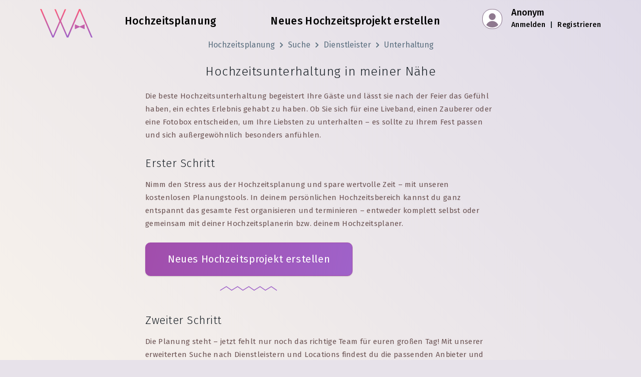

--- FILE ---
content_type: text/html; charset=utf-8
request_url: https://planning.wedding/de/search/vendors/wedding-entertainment-near-me
body_size: 17447
content:
<!DOCTYPE html><html class="notranslate" translate="no" lang="de"><head><meta charSet="utf-8"/><meta name="viewport" content="width=device-width"/><title>Hochzeitsunterhaltung in meiner Nähe | Hochzeitsplanungs-Assistent</title><meta name="description" content="Die beste Hochzeitsunterhaltung begeistert Ihre Gäste und lässt sie mit dem Gefühl nach Hause gehen, etwas Besonderes erlebt zu haben – entdecken Sie den perfekten Dienstleister für Ihren großen Tag."/><meta itemProp="name" content="Hochzeitsunterhaltung in meiner Nähe | Hochzeitsplanungs-Assistent"/><meta itemProp="description" content="Die beste Hochzeitsunterhaltung begeistert Ihre Gäste und lässt sie mit dem Gefühl nach Hause gehen, etwas Besonderes erlebt zu haben – entdecken Sie den perfekten Dienstleister für Ihren großen Tag."/><meta itemProp="image" content="https://planning-wedding.nyc3.cdn.digitaloceanspaces.com/pages/search/vendors/entertainment/cover.png"/><meta name="google" content="notranslate"/><meta property="og:type" content="website"/><meta property="og:site_name" content="Hochzeitsplanungs-Assistent"/><meta property="og:title" content="Hochzeitsunterhaltung in meiner Nähe | Hochzeitsplanungs-Assistent"/><meta property="og:url" content="https://planning.wedding/de/search/vendors/wedding-entertainment-near-me"/><meta property="og:description" content="Die beste Hochzeitsunterhaltung begeistert Ihre Gäste und lässt sie mit dem Gefühl nach Hause gehen, etwas Besonderes erlebt zu haben – entdecken Sie den perfekten Dienstleister für Ihren großen Tag."/><meta property="og:image" content="https://planning-wedding.nyc3.cdn.digitaloceanspaces.com/pages/search/vendors/entertainment/cover.png"/><meta property="og:image:alt" content="Die beste Hochzeitsunterhaltung begeistert Ihre Gäste und lässt sie mit dem Gefühl nach Hause gehen, etwas Besonderes erlebt zu haben – entdecken Sie den perfekten Dienstleister für Ihren großen Tag."/><meta property="og:image:width" content="1200"/><meta property="og:image:height" content="630"/><meta name="twitter:card" content="summary_large_image"/><meta name="twitter:site" content="@MyWedAssistant"/><meta name="twitter:title" content="Hochzeitsunterhaltung in meiner Nähe | Hochzeitsplanungs-Assistent"/><meta name="twitter:description" content="Die beste Hochzeitsunterhaltung begeistert Ihre Gäste und lässt sie mit dem Gefühl nach Hause gehen, etwas Besonderes erlebt zu haben – entdecken Sie den perfekten Dienstleister für Ihren großen Tag."/><meta name="twitter:image" content="https://planning-wedding.nyc3.cdn.digitaloceanspaces.com/pages/search/vendors/entertainment/cover.png"/><meta name="twitter:image:alt" content="Hochzeitsunterhaltung in meiner Nähe | Hochzeitsplanungs-Assistent"/><meta name="twitter:creator" content="@MyWedAssistant"/><link rel="canonical" href="https://planning.wedding/de/search/vendors/wedding-entertainment-near-me"/><link rel="alternate" hrefLang="ar" href="https://planning.wedding/ar/search/vendors/wedding-entertainment-near-me"/><link rel="alternate" hrefLang="bg" href="https://planning.wedding/bg/search/vendors/wedding-entertainment-near-me"/><link rel="alternate" hrefLang="ca" href="https://planning.wedding/ca/search/vendors/wedding-entertainment-near-me"/><link rel="alternate" hrefLang="cs" href="https://planning.wedding/cs/search/vendors/wedding-entertainment-near-me"/><link rel="alternate" hrefLang="de" href="https://planning.wedding/de/search/vendors/wedding-entertainment-near-me"/><link rel="alternate" hrefLang="el" href="https://planning.wedding/el/search/vendors/wedding-entertainment-near-me"/><link rel="alternate" hrefLang="en" href="https://planning.wedding/search/vendors/wedding-entertainment-near-me"/><link rel="alternate" hrefLang="es" href="https://planning.wedding/es/search/vendors/wedding-entertainment-near-me"/><link rel="alternate" hrefLang="et" href="https://planning.wedding/et/search/vendors/wedding-entertainment-near-me"/><link rel="alternate" hrefLang="fi" href="https://planning.wedding/fi/search/vendors/wedding-entertainment-near-me"/><link rel="alternate" hrefLang="fr" href="https://planning.wedding/fr/search/vendors/wedding-entertainment-near-me"/><link rel="alternate" hrefLang="he" href="https://planning.wedding/he/search/vendors/wedding-entertainment-near-me"/><link rel="alternate" hrefLang="hu" href="https://planning.wedding/hu/search/vendors/wedding-entertainment-near-me"/><link rel="alternate" hrefLang="id" href="https://planning.wedding/id/search/vendors/wedding-entertainment-near-me"/><link rel="alternate" hrefLang="it" href="https://planning.wedding/it/search/vendors/wedding-entertainment-near-me"/><link rel="alternate" hrefLang="ja" href="https://planning.wedding/ja/search/vendors/wedding-entertainment-near-me"/><link rel="alternate" hrefLang="ko" href="https://planning.wedding/ko/search/vendors/wedding-entertainment-near-me"/><link rel="alternate" hrefLang="lt" href="https://planning.wedding/lt/search/vendors/wedding-entertainment-near-me"/><link rel="alternate" hrefLang="lv" href="https://planning.wedding/lv/search/vendors/wedding-entertainment-near-me"/><link rel="alternate" hrefLang="nb" href="https://planning.wedding/nb/search/vendors/wedding-entertainment-near-me"/><link rel="alternate" hrefLang="nl" href="https://planning.wedding/nl/search/vendors/wedding-entertainment-near-me"/><link rel="alternate" hrefLang="pl" href="https://planning.wedding/pl/search/vendors/wedding-entertainment-near-me"/><link rel="alternate" hrefLang="pt" href="https://planning.wedding/pt/search/vendors/wedding-entertainment-near-me"/><link rel="alternate" hrefLang="ro" href="https://planning.wedding/ro/search/vendors/wedding-entertainment-near-me"/><link rel="alternate" hrefLang="ru" href="https://planning.wedding/ru/search/vendors/wedding-entertainment-near-me"/><link rel="alternate" hrefLang="sk" href="https://planning.wedding/sk/search/vendors/wedding-entertainment-near-me"/><link rel="alternate" hrefLang="sl" href="https://planning.wedding/sl/search/vendors/wedding-entertainment-near-me"/><link rel="alternate" hrefLang="sv" href="https://planning.wedding/sv/search/vendors/wedding-entertainment-near-me"/><link rel="alternate" hrefLang="th" href="https://planning.wedding/th/search/vendors/wedding-entertainment-near-me"/><link rel="alternate" hrefLang="tr" href="https://planning.wedding/tr/search/vendors/wedding-entertainment-near-me"/><link rel="alternate" hrefLang="uk" href="https://planning.wedding/uk/search/vendors/wedding-entertainment-near-me"/><link rel="alternate" hrefLang="vi" href="https://planning.wedding/vi/search/vendors/wedding-entertainment-near-me"/><link rel="alternate" hrefLang="zh-Hans" href="https://planning.wedding/zh-Hans/search/vendors/wedding-entertainment-near-me"/><link rel="alternate" hrefLang="zh-Hant" href="https://planning.wedding/zh-Hant/search/vendors/wedding-entertainment-near-me"/><link rel="alternate" hrefLang="x-default" href="https://planning.wedding/search/vendors/wedding-entertainment-near-me"/><script type="application/ld+json">{"@context":"https://schema.org","@graph":[{"@type":"Organization","@id":"https://planning.wedding/de#organization","url":"https://planning.wedding/de","legalName":"Wedding Planning Assistant","name":"Hochzeitsplanungs-Assistent","logo":{"@type":"ImageObject","inLanguage":{"@type":"Language","locale":"de"},"@id":"https://planning.wedding#/schema/logo/image/","url":"https://planning.wedding/assets/i/wedding/wedding-planning-assistant.png","contentUrl":"https://planning.wedding/assets/i/wedding/wedding-planning-assistant.png","width":512,"height":512,"caption":"Hochzeitsplanungs-Assistent"},"image":{"@id":"https://planning.wedding#/schema/logo/image/"},"sameAs":["https://www.instagram.com/wedding.assistant","https://www.facebook.com/MyWedAssistant","https://twitter.com/MyWedAssistant","https://pinterest.com/MyWedAssistant","https://www.youtube.com/@Wedding.Assistant"]},{"@type":"BreadcrumbList","itemListElement":[[{"@type":"ListItem","position":1,"name":"Hochzeitsplanung","item":"https://planning.wedding/de"},{"@type":"ListItem","position":2,"name":"Suche","item":"https://planning.wedding/de/search"},{"@type":"ListItem","position":3,"name":"Dienstleister","item":"https://planning.wedding/de/search/vendors"},{"@type":"ListItem","position":4,"name":"Unterhaltung","item":"https://planning.wedding/de/search/vendors/wedding-entertainment-near-me"}]]}]}</script><link rel="preload" as="image" imageSrcSet="/_next/image?url=https%3A%2F%2Fplanning-wedding.nyc3.cdn.digitaloceanspaces.com%2Fpages%2Fsearch%2Fvendors%2Fentertainment%2F1.png&amp;w=640&amp;q=85 640w, /_next/image?url=https%3A%2F%2Fplanning-wedding.nyc3.cdn.digitaloceanspaces.com%2Fpages%2Fsearch%2Fvendors%2Fentertainment%2F1.png&amp;w=750&amp;q=85 750w, /_next/image?url=https%3A%2F%2Fplanning-wedding.nyc3.cdn.digitaloceanspaces.com%2Fpages%2Fsearch%2Fvendors%2Fentertainment%2F1.png&amp;w=828&amp;q=85 828w, /_next/image?url=https%3A%2F%2Fplanning-wedding.nyc3.cdn.digitaloceanspaces.com%2Fpages%2Fsearch%2Fvendors%2Fentertainment%2F1.png&amp;w=1080&amp;q=85 1080w, /_next/image?url=https%3A%2F%2Fplanning-wedding.nyc3.cdn.digitaloceanspaces.com%2Fpages%2Fsearch%2Fvendors%2Fentertainment%2F1.png&amp;w=1200&amp;q=85 1200w, /_next/image?url=https%3A%2F%2Fplanning-wedding.nyc3.cdn.digitaloceanspaces.com%2Fpages%2Fsearch%2Fvendors%2Fentertainment%2F1.png&amp;w=1920&amp;q=85 1920w, /_next/image?url=https%3A%2F%2Fplanning-wedding.nyc3.cdn.digitaloceanspaces.com%2Fpages%2Fsearch%2Fvendors%2Fentertainment%2F1.png&amp;w=2048&amp;q=85 2048w, /_next/image?url=https%3A%2F%2Fplanning-wedding.nyc3.cdn.digitaloceanspaces.com%2Fpages%2Fsearch%2Fvendors%2Fentertainment%2F1.png&amp;w=3840&amp;q=85 3840w" imageSizes="100vw"/><link rel="preload" as="image" imageSrcSet="/_next/image?url=https%3A%2F%2Fplanning-wedding.nyc3.cdn.digitaloceanspaces.com%2Fpages%2Fsearch%2Fvendors%2Fentertainment%2F2.png&amp;w=640&amp;q=85 640w, /_next/image?url=https%3A%2F%2Fplanning-wedding.nyc3.cdn.digitaloceanspaces.com%2Fpages%2Fsearch%2Fvendors%2Fentertainment%2F2.png&amp;w=750&amp;q=85 750w, /_next/image?url=https%3A%2F%2Fplanning-wedding.nyc3.cdn.digitaloceanspaces.com%2Fpages%2Fsearch%2Fvendors%2Fentertainment%2F2.png&amp;w=828&amp;q=85 828w, /_next/image?url=https%3A%2F%2Fplanning-wedding.nyc3.cdn.digitaloceanspaces.com%2Fpages%2Fsearch%2Fvendors%2Fentertainment%2F2.png&amp;w=1080&amp;q=85 1080w, /_next/image?url=https%3A%2F%2Fplanning-wedding.nyc3.cdn.digitaloceanspaces.com%2Fpages%2Fsearch%2Fvendors%2Fentertainment%2F2.png&amp;w=1200&amp;q=85 1200w, /_next/image?url=https%3A%2F%2Fplanning-wedding.nyc3.cdn.digitaloceanspaces.com%2Fpages%2Fsearch%2Fvendors%2Fentertainment%2F2.png&amp;w=1920&amp;q=85 1920w, /_next/image?url=https%3A%2F%2Fplanning-wedding.nyc3.cdn.digitaloceanspaces.com%2Fpages%2Fsearch%2Fvendors%2Fentertainment%2F2.png&amp;w=2048&amp;q=85 2048w, /_next/image?url=https%3A%2F%2Fplanning-wedding.nyc3.cdn.digitaloceanspaces.com%2Fpages%2Fsearch%2Fvendors%2Fentertainment%2F2.png&amp;w=3840&amp;q=85 3840w" imageSizes="100vw"/><link rel="preload" as="image" imageSrcSet="/_next/image?url=https%3A%2F%2Fplanning-wedding.nyc3.cdn.digitaloceanspaces.com%2Fpages%2Fsearch%2Fvendors%2Fentertainment%2F3.png&amp;w=640&amp;q=85 640w, /_next/image?url=https%3A%2F%2Fplanning-wedding.nyc3.cdn.digitaloceanspaces.com%2Fpages%2Fsearch%2Fvendors%2Fentertainment%2F3.png&amp;w=750&amp;q=85 750w, /_next/image?url=https%3A%2F%2Fplanning-wedding.nyc3.cdn.digitaloceanspaces.com%2Fpages%2Fsearch%2Fvendors%2Fentertainment%2F3.png&amp;w=828&amp;q=85 828w, /_next/image?url=https%3A%2F%2Fplanning-wedding.nyc3.cdn.digitaloceanspaces.com%2Fpages%2Fsearch%2Fvendors%2Fentertainment%2F3.png&amp;w=1080&amp;q=85 1080w, /_next/image?url=https%3A%2F%2Fplanning-wedding.nyc3.cdn.digitaloceanspaces.com%2Fpages%2Fsearch%2Fvendors%2Fentertainment%2F3.png&amp;w=1200&amp;q=85 1200w, /_next/image?url=https%3A%2F%2Fplanning-wedding.nyc3.cdn.digitaloceanspaces.com%2Fpages%2Fsearch%2Fvendors%2Fentertainment%2F3.png&amp;w=1920&amp;q=85 1920w, /_next/image?url=https%3A%2F%2Fplanning-wedding.nyc3.cdn.digitaloceanspaces.com%2Fpages%2Fsearch%2Fvendors%2Fentertainment%2F3.png&amp;w=2048&amp;q=85 2048w, /_next/image?url=https%3A%2F%2Fplanning-wedding.nyc3.cdn.digitaloceanspaces.com%2Fpages%2Fsearch%2Fvendors%2Fentertainment%2F3.png&amp;w=3840&amp;q=85 3840w" imageSizes="100vw"/><meta name="next-head-count" content="64"/><link rel="apple-touch-icon" href="/apple-touch-icon.png"/><link rel="manifest" href="/manifest.json"/><link rel="shortcut icon" href="/favicon-32x32.png"/><link rel="preconnect" href="https://planning-wedding.nyc3.cdn.digitaloceanspaces.com" crossorigin="true"/><link rel="preconnect" href="https://www.googletagmanager.com"/><link rel="preconnect" href="https://fonts.gstatic.com"/><link rel="preconnect" href="https://fonts.googleapis.com"/><link rel="preconnect" href="https://ajax.googleapis.com"/><script>
                        WebFontConfig = {
                            google: {
                                families: ['Fira Sans:100,200,300,400,500&display=swap']
                            }
                        };
                        (function(d) { 
                        var wf = d.createElement('script'), s = d.scripts[0];
                        wf.src = 'https://ajax.googleapis.com/ajax/libs/webfont/1.6.26/webfont.js';
                        wf.async = true;
                        s.parentNode.insertBefore(wf, s);
                        })(document);
                    </script><script async="" src="https://www.googletagmanager.com/gtag/js?id=G-RYK0PNCV27"></script><script>
                        window.dataLayer = window.dataLayer || [];
                        function gtag(){dataLayer.push(arguments);}
                        gtag('js', new Date());
                        gtag('config', 'G-RYK0PNCV27');
                    </script><link rel="preload" href="/_next/static/css/4a13763b0898167f.css" as="style"/><link rel="stylesheet" href="/_next/static/css/4a13763b0898167f.css" data-n-g=""/><noscript data-n-css=""></noscript><script defer="" nomodule="" src="/_next/static/chunks/polyfills-c67a75d1b6f99dc8.js"></script><script defer="" src="/_next/static/chunks/3150.9355e8c3d1762473.js"></script><script src="/_next/static/chunks/webpack-4defa7c249487c5b.js" defer=""></script><script src="/_next/static/chunks/framework-663f14bc8ac481eb.js" defer=""></script><script src="/_next/static/chunks/main-3981956558c7acf7.js" defer=""></script><script src="/_next/static/chunks/pages/_app-7758a9b7458e75c2.js" defer=""></script><script src="/_next/static/chunks/75fc9c18-4d36aef7f12bce9e.js" defer=""></script><script src="/_next/static/chunks/c0a33b72-71e7f76f39af74b6.js" defer=""></script><script src="/_next/static/chunks/3289-fe26329080c567e3.js" defer=""></script><script src="/_next/static/chunks/5675-438fc7a629e2d3a2.js" defer=""></script><script src="/_next/static/chunks/2191-ac00e379edd41dc6.js" defer=""></script><script src="/_next/static/chunks/5732-39936c5dafd20855.js" defer=""></script><script src="/_next/static/chunks/2367-05c3a419c3a14563.js" defer=""></script><script src="/_next/static/chunks/1582-bc534fb3798e8f17.js" defer=""></script><script src="/_next/static/chunks/4570-59b7d45dc7107857.js" defer=""></script><script src="/_next/static/chunks/3458-3b6d4d770fe862da.js" defer=""></script><script src="/_next/static/chunks/5545-fb2dc88cfe53a24c.js" defer=""></script><script src="/_next/static/chunks/1110-ce634f033f867316.js" defer=""></script><script src="/_next/static/chunks/7868-5cec5231f1160cb3.js" defer=""></script><script src="/_next/static/chunks/3894-bda20e775a0af200.js" defer=""></script><script src="/_next/static/chunks/4286-6ccde6f63abc2106.js" defer=""></script><script src="/_next/static/chunks/6563-33ba64445ff6c2dc.js" defer=""></script><script src="/_next/static/chunks/1837-69260f92c776133e.js" defer=""></script><script src="/_next/static/chunks/8470-26b95fde4f0ebf88.js" defer=""></script><script src="/_next/static/chunks/7262-31daf8676f934ee9.js" defer=""></script><script src="/_next/static/chunks/pages/search/vendors/%5Bcategory%5D-f09d9bc6aa7517e0.js" defer=""></script><script src="/_next/static/4FGuHcSYin95YtMrvXq4A/_buildManifest.js" defer=""></script><script src="/_next/static/4FGuHcSYin95YtMrvXq4A/_ssgManifest.js" defer=""></script></head><body style="margin:0"><div id="__next"><style>
      #nprogress {
        pointer-events: none;
      }
      #nprogress .bar {
        background: #B161BA;
        position: fixed;
        z-index: 9999;
        top: 0;
        left: 0;
        width: 100%;
        height: 3px;
      }
      #nprogress .peg {
        display: block;
        position: absolute;
        right: 0px;
        width: 100px;
        height: 100%;
        box-shadow: 0 0 10px #B161BA, 0 0 5px #B161BA;
        opacity: 1;
        -webkit-transform: rotate(3deg) translate(0px, -4px);
        -ms-transform: rotate(3deg) translate(0px, -4px);
        transform: rotate(3deg) translate(0px, -4px);
      }
      #nprogress .spinner {
        display: block;
        position: fixed;
        z-index: 1031;
        top: 15px;
        right: 15px;
      }
      #nprogress .spinner-icon {
        width: 18px;
        height: 18px;
        box-sizing: border-box;
        border: solid 2px transparent;
        border-top-color: #B161BA;
        border-left-color: #B161BA;
        border-radius: 50%;
        -webkit-animation: nprogresss-spinner 400ms linear infinite;
        animation: nprogress-spinner 400ms linear infinite;
      }
      .nprogress-custom-parent {
        overflow: hidden;
        position: relative;
      }
      .nprogress-custom-parent #nprogress .spinner,
      .nprogress-custom-parent #nprogress .bar {
        position: absolute;
      }
      @-webkit-keyframes nprogress-spinner {
        0% {
          -webkit-transform: rotate(0deg);
        }
        100% {
          -webkit-transform: rotate(360deg);
        }
      }
      @keyframes nprogress-spinner {
        0% {
          transform: rotate(0deg);
        }
        100% {
          transform: rotate(360deg);
        }
      }
    </style><div class="basic basic__with-footer"><header class="container"><div class="basic__top-bar"><a aria-label="Startseite" href="/de"><span class="basic__logo"></span></a><div class="basic__center"><a class="basic__center-link" href="/de">Hochzeitsplanung</a><a class="basic__center-link" href="/de/project/create?source=category-near-me">Neues Hochzeitsprojekt erstellen</a></div><div class="basic__profile basic__profile_anonymous"><div class="app__profile"><div class="app__profile-box"> </div><div class="app__profile-anonymous"><span class="app__profile-anonymous-name">Anonym</span><div class="app__profile-anonymous-links"><a class="app__profile-anonymous-a" href="/de/signin">Anmelden</a> <!-- --> <!-- -->|<!-- --> <!-- --> <a class="app__profile-anonymous-a" href="/de/signup">Registrieren</a></div></div></div></div></div></header><div class="basic__content"><nav class="article__breadcrumbs"><ul class="bp3-breadcrumbs"><li><a class="bp3-breadcrumb" href="/de">Hochzeitsplanung</a></li><li><a class="bp3-breadcrumb" href="/de/search">Suche</a></li><li><a class="bp3-breadcrumb" href="/de/search/vendors">Dienstleister</a></li><li><a class="bp3-breadcrumb" href="/de/search/vendors/wedding-entertainment-near-me">Unterhaltung</a></li></ul></nav><main class="container"><h1 class="wa-h2 text-center">Hochzeitsunterhaltung in meiner Nähe</h1><p class="wa-p">Die beste Hochzeitsunterhaltung begeistert Ihre Gäste und lässt sie nach der Feier das Gefühl haben, ein echtes Erlebnis gehabt zu haben. Ob Sie sich für eine Liveband, einen Zauberer oder eine Fotobox entscheiden, um Ihre Liebsten zu unterhalten – es sollte zu Ihrem Fest passen und sich außergewöhnlich besonders anfühlen.</p><div style="max-width:700px;margin:0px auto"><h2 class="wa-h3">Erster Schritt</h2><p class="wa-p">Nimm den Stress aus der Hochzeitsplanung und spare wertvolle Zeit – mit unseren kostenlosen Planungstools. In deinem persönlichen Hochzeitsbereich kannst du ganz entspannt das gesamte Fest organisieren und terminieren – entweder komplett selbst oder gemeinsam mit deiner Hochzeitsplanerin bzw. deinem Hochzeitsplaner.</p><div style="margin-top:15px;margin-bottom:15px;display:inline-block;text-align:center"><a class="landing__create-btn" aria-label="Neues Hochzeitsprojekt erstellen" style="margin-top:0" href="/de/project/create?source=category-near-me">Neues Hochzeitsprojekt erstellen</a><div><svg xmlns="http://www.w3.org/2000/svg" xmlns:xlink="http://www.w3.org/1999/xlink" width="141" height="30" x="0" y="0" preserveAspectRatio="none" viewBox="0 0 141 30"><defs><path id="Layer_ZigZag" fill="none" stroke="#9F62C8" stroke-linecap="round" stroke-linejoin="round" stroke-width="1.5" d="M 125.35 23.5L 114.8 16.15 102.9 23.5 92.35 16.15 80.45 23.5 69.9 16.15 58 23.5 47.45 16.15 35.55 23.5 25 16.15 13.1 23.5"></path></defs><use xlink:href="#Layer_ZigZag"></use></svg></div></div><br/><h2 class="wa-h3">Zweiter Schritt</h2><p class="wa-p">Die Planung steht – jetzt fehlt nur noch das richtige Team für euren großen Tag! Mit unserer erweiterten Suche nach Dienstleistern und Locations findest du die passenden Anbieter und stellst dir Schritt für Schritt dein Traum-Hochzeitsteam zusammen.</p></div><br/><div><div class="search__panel"><form action="#" class="search__panel-bar"><div class="search__panel-bar-category"><span class="search__panel-bar-reset">Zurücksetzen</span><input class="search__panel-bar-value search__panel-bar-value_reset" placeholder="Kategorie" value="Entertainment"/></div><div class="search__panel-bar-location"><span class="bp3-popover-wrapper"><span aria-haspopup="true" class="bp3-popover-target search__panel-bar-target"><span class=""><input class="search__panel-bar-value" placeholder="Deine Stadt oder Region" value=""/></span></span></span></div><button class="search__panel-bar-find"><span class="bp3-icon bp3-icon-search"></span></button></form><div class="search__advanced-bar text-right"><span class="bp3-popover-wrapper"><span aria-haspopup="true" class="bp3-popover-target"><button class="search__advanced-bar-add"><span class="bp3-icon bp3-icon-plus"></span> <!-- -->Erweiterte Filter</button></span></span></div></div><div class="search__result"><div class="search__result-block-title"><h3 class="search__result-block-h3">Weltweit</h3><a href="#map" class="search__result-block-map-btn">Auf der Karte anzeigen</a></div><div class="search__result-block"><a class="business-button__container" href="/de/search/weddingsongapp"><div class="business-button__card" style="background-image:url(https://planning-wedding.nyc3.cdn.digitaloceanspaces.com/b/69644a8f1d73df1e46b2a856/vendor-card/e1bc61cff75f_thumb360.png), url([data-uri]);background-position:center center;background-size:cover"><div class="business-button__card-pattern business-profile__header-pattern business-profile__header-pattern-3"><div class="business-button__card-category"><p>Entertainment</p></div><h2 class="business-button__card-title">weddingsong.app</h2></div></div></a></div><div class="search__result-block-title"><h3 class="search__result-block-h3">Entertainment</h3><a href="#map" class="search__result-block-map-btn">Auf der Karte anzeigen</a></div><div class="search__result-block"><a class="business-button__container" href="/de/search/poetic-prowess-poetry"><div class="business-button__card" style="background-image:url(https://planning-wedding.nyc3.cdn.digitaloceanspaces.com/b/632b9e5df6becd3466315eb6/card/75550ad55796_thumb360.png), url([data-uri]);background-position:center center;background-size:cover"><div class="business-button__card-pattern business-profile__header-pattern business-profile__header-pattern-0"><div class="business-button__card-category"><p>Entertainment</p></div><h2 class="business-button__card-title">Poetic Prowess Poetry</h2></div></div></a><a class="business-button__container" href="/de/search/mckay-entertainment"><div class="business-button__card" style="background-image:url(https://planning-wedding.nyc3.cdn.digitaloceanspaces.com/b/6399eaad402094726dd308fe/vendorcard/37080214f2a8_thumb360.jpg), url([data-uri]);background-position:center center;background-size:cover"><div class="business-button__card-pattern business-profile__header-pattern business-profile__header-pattern-3"><div class="business-button__card-category"><p>Entertainment</p></div><h2 class="business-button__card-title">McKay Entertainment</h2></div></div></a><a class="business-button__container" href="/de/search/almaty"><div class="business-button__card" style="background-image:url(https://planning-wedding.nyc3.cdn.digitaloceanspaces.com/b/63f1415a3e132b9b0b4cf07f/card/812d7500c95b_thumb360.png), url([data-uri]);background-position:center center;background-size:cover"><div class="business-button__card-pattern business-profile__header-pattern business-profile__header-pattern-1"><div class="business-button__card-category"><p>Trauredner &amp; Moderator</p></div><h2 class="business-button__card-title">Ведущий в Алматы</h2></div></div></a><a class="business-button__container" href="/de/search/teodor"><div class="business-button__card" style="background-image:url(https://planning-wedding.nyc3.cdn.digitaloceanspaces.com/b/64f266be8c64dd847db6a2b8/card/95d667484a90_thumb360.png), url([data-uri]);background-position:center center;background-size:cover"><div class="business-button__card-pattern business-profile__header-pattern business-profile__header-pattern-0"><div class="business-button__card-category"><p>Band &amp; Livemusik</p></div><h2 class="business-button__card-title">Симфо-группа (кавер исполнители)</h2></div></div></a><a class="business-button__container" href="/de/search/live-wedding-painting-by-viktoriya-samoylov"><div class="business-button__card" style="background-image:url(https://planning-wedding.nyc3.cdn.digitaloceanspaces.com/b/65775281a2736d2df462bba0/card/d09c2f689f86_thumb360.jpg), url([data-uri]);background-position:center center;background-size:cover"><div class="business-button__card-pattern business-profile__header-pattern business-profile__header-pattern-2"><div class="business-button__card-category"><p>Entertainment</p></div><h2 class="business-button__card-title">Live Wedding Painting by Viktoriya Samoylov</h2></div></div></a><a class="business-button__container" href="/de/search/the-haunt-ghost-tours-pub-crawls"><div class="business-button__card" style="background-image:url(https://planning-wedding.nyc3.cdn.digitaloceanspaces.com/b/66b27d221daaa18b6eea2bb3/card/9092c8ef481b_thumb360.jpg), url([data-uri]);background-position:center center;background-size:cover"><div class="business-button__card-pattern business-profile__header-pattern business-profile__header-pattern-1"><div class="business-button__card-category"><p>Probeessen / Probedinner</p></div><h2 class="business-button__card-title">The Haunt Ghost Tours &amp; Pub Crawls</h2></div></div></a><a class="business-button__container" href="/de/search/romanruslanov"><div class="business-button__card" style="background-image:url(https://planning-wedding.nyc3.cdn.digitaloceanspaces.com/b/66bcc4be3084e5a7a150c98a/card/afc54b86bd17_thumb360.jpg), url([data-uri]);background-position:center center;background-size:cover"><div class="business-button__card-pattern business-profile__header-pattern business-profile__header-pattern-3"><div class="business-button__card-category"><p>Trauredner &amp; Moderator</p></div><h2 class="business-button__card-title">Ведущий Роман Русланов</h2></div></div></a><a class="business-button__container" href="/de/search/custom-art-by-kristin-chase"><div class="business-button__card" style="background-image:url(https://planning-wedding.nyc3.cdn.digitaloceanspaces.com/b/66be414d3084e5a7a17a8930/vendorcard/ccebeade33b4_thumb360.png), url([data-uri]);background-position:center center;background-size:cover"><div class="business-button__card-pattern business-profile__header-pattern business-profile__header-pattern-2"><div class="business-button__card-category"><p>Besonderer Service</p></div><h2 class="business-button__card-title">Custom Art by Kristin Chase</h2></div></div></a><a class="business-button__container" href="/de/search/soflo-productions"><div class="business-button__card" style="background-image:url(https://planning-wedding.nyc3.cdn.digitaloceanspaces.com/b/67e2fec25cd22c0ed620afc5/card/56af6a106aed_thumb360.jpg), url([data-uri]);background-position:center center;background-size:cover"><div class="business-button__card-pattern business-profile__header-pattern business-profile__header-pattern-0"><div class="business-button__card-category"><p>DJ</p></div><h2 class="business-button__card-title">SoFlo Productions</h2></div></div></a><a class="business-button__container" href="/de/search/smoke-bob-pyrotechnics"><div class="business-button__card" style="background-image:url(https://planning-wedding.nyc3.cdn.digitaloceanspaces.com/b/6914ef9244e417a408c22c4b/card/519bd24193c7_thumb360.jpg), url([data-uri]);background-position:center center;background-size:cover"><div class="business-button__card-pattern business-profile__header-pattern business-profile__header-pattern-1"><div class="business-button__card-category"><p>Entertainment</p></div><h2 class="business-button__card-title">pirotecnica smoke bob</h2></div></div></a><a class="business-button__container" href="/de/search/kinetic-events"><div class="business-button__card" style="background-image:url(https://planning-wedding.nyc3.cdn.digitaloceanspaces.com/b/6924e25a2472fbb9a31ad301/card/a4bbf5562057_thumb360.jpg), url([data-uri]);background-position:center center;background-size:cover"><div class="business-button__card-pattern business-profile__header-pattern business-profile__header-pattern-2"><div class="business-button__card-category"><p>DJ</p></div><h2 class="business-button__card-title">Kinetic Events</h2></div></div></a></div></div></div><br/><br/><p class="wa-p">Moderne Hochzeitsunterhaltung bietet heute weitaus mehr als früher. Die Zeiten gelangweilter DJs, die immer dieselben Platten auflegen und routiniert ihr Standardprogramm vor halbherzigen Hochzeitsgästen abspulen, sind vorbei. Heute erwarten die meisten Gäste deutlich mehr Dynamik von der Hochzeitsunterhaltung – und sind vom Niveau der Künstler und Dienstleister, die auftreten, positiv überrascht.</p><p class="wa-p">Heutzutage kann Hochzeitsunterhaltung jede Art von Darbietung umfassen. Von live vorgetragenen, personalisierten Gedichten über professionelle Jazzbands bis hin zu richtigen Jahrmarktattraktionen. Es gibt praktisch keine Grenzen, welche Art von Unterhaltung Sie in Ihren großen Tag einbauen und wie überraschend Sie das Ganze gestalten möchten.</p><p class="wa-p">Die Unterhaltung, die Sie buchen, muss sich nicht nur auf die Feier am Abend beschränken. Es gibt viele Momente am Tag, in denen ein Profi-Künstler eine besondere Stimmung schaffen oder Ihre Hochzeitsgäste verzaubern kann. Ein Streichquartett könnte Ihre Zeremonie musikalisch begleiten, während Sie den Gang entlang schreiten. Ein Close-up-Zauberer könnte Ihre Gäste während des Sektempfangs unterhalten oder kleine Kunststücke zeigen, während Ihre Liebsten von einem Raum in den nächsten wechseln.</p><p class="wa-p">Es geht immer um das Erlebnis – und darum, dass Ihren Gästen keine Sekunde langweilig wird! Natürlich lässt das Budget nicht immer mehrere Arten von Hochzeitsunterhaltung zu. Doch das heißt nicht, dass Sie nicht ausgelassen feiern und Ihren Stil perfekt in Szene setzen können. Sie müssen nur etwas strategischer darüber nachdenken, welche Dienstleister Sie auswählen.</p><div style="max-width:700px;margin:0px auto;margin-top:16px;margin-bottom:16px"><span style="box-sizing:border-box;display:block;overflow:hidden;width:initial;height:initial;background:none;opacity:1;border:0;margin:0;padding:0;position:relative"><span style="box-sizing:border-box;display:block;width:initial;height:initial;background:none;opacity:1;border:0;margin:0;padding:0;padding-top:66.66666666666666%"></span><img alt="Illustration von Hochzeitsunterhaltung" sizes="100vw" srcSet="/_next/image?url=https%3A%2F%2Fplanning-wedding.nyc3.cdn.digitaloceanspaces.com%2Fpages%2Fsearch%2Fvendors%2Fentertainment%2F1.png&amp;w=640&amp;q=85 640w, /_next/image?url=https%3A%2F%2Fplanning-wedding.nyc3.cdn.digitaloceanspaces.com%2Fpages%2Fsearch%2Fvendors%2Fentertainment%2F1.png&amp;w=750&amp;q=85 750w, /_next/image?url=https%3A%2F%2Fplanning-wedding.nyc3.cdn.digitaloceanspaces.com%2Fpages%2Fsearch%2Fvendors%2Fentertainment%2F1.png&amp;w=828&amp;q=85 828w, /_next/image?url=https%3A%2F%2Fplanning-wedding.nyc3.cdn.digitaloceanspaces.com%2Fpages%2Fsearch%2Fvendors%2Fentertainment%2F1.png&amp;w=1080&amp;q=85 1080w, /_next/image?url=https%3A%2F%2Fplanning-wedding.nyc3.cdn.digitaloceanspaces.com%2Fpages%2Fsearch%2Fvendors%2Fentertainment%2F1.png&amp;w=1200&amp;q=85 1200w, /_next/image?url=https%3A%2F%2Fplanning-wedding.nyc3.cdn.digitaloceanspaces.com%2Fpages%2Fsearch%2Fvendors%2Fentertainment%2F1.png&amp;w=1920&amp;q=85 1920w, /_next/image?url=https%3A%2F%2Fplanning-wedding.nyc3.cdn.digitaloceanspaces.com%2Fpages%2Fsearch%2Fvendors%2Fentertainment%2F1.png&amp;w=2048&amp;q=85 2048w, /_next/image?url=https%3A%2F%2Fplanning-wedding.nyc3.cdn.digitaloceanspaces.com%2Fpages%2Fsearch%2Fvendors%2Fentertainment%2F1.png&amp;w=3840&amp;q=85 3840w" src="/_next/image?url=https%3A%2F%2Fplanning-wedding.nyc3.cdn.digitaloceanspaces.com%2Fpages%2Fsearch%2Fvendors%2Fentertainment%2F1.png&amp;w=3840&amp;q=85" decoding="async" data-nimg="responsive" style="position:absolute;top:0;left:0;bottom:0;right:0;box-sizing:border-box;padding:0;border:none;margin:auto;display:block;width:0;height:0;min-width:100%;max-width:100%;min-height:100%;max-height:100%"/></span></div><p class="wa-p">Überlegen Sie zunächst, wo Ihre Hochzeit stattfindet und ob die geplante Unterhaltung überhaupt in die Location passt. Ein 12-köpfiges Orchester wirkt in der Ecke eines kleinen, intimen Festsaals eher fehl am Platz und wird sich dort kaum einrichten können. In so einem Fall wären vielleicht ein DJ und eine Violinistin oder ein Streichquartett die bessere Alternative.</p><p class="wa-p">Hinzu kommt, dass die Location eventuell bestimmte Auflagen in Bezug auf Lautstärke hat oder bei Licht- und Stromtechnik eingeschränkt ist. Ihre Hochzeitslocation buchen Sie in der Regel vor der Unterhaltung – klären Sie deshalb unbedingt vorher mit dem Veranstaltungsort, ob besondere Programmpunkte für Ihre Feier möglich sind.</p><p class="wa-p">Wenn Sie sich schwertun, die passende Art der Unterhaltung für Ihre Hochzeit zu finden, orientieren Sie sich an Ihrem Konzept und der Stimmung, die Sie erzeugen möchten. Planen Sie zum Beispiel eine rustikale, Vintage-inspirierte Hochzeit, könnte eine Folkband oder eine im Retro-Stil gekleidete Jazzband perfekt zu Ihrer Feier passen.</p><div style="max-width:700px;margin:0px auto;margin-top:16px;margin-bottom:16px"><span style="box-sizing:border-box;display:block;overflow:hidden;width:initial;height:initial;background:none;opacity:1;border:0;margin:0;padding:0;position:relative"><span style="box-sizing:border-box;display:block;width:initial;height:initial;background:none;opacity:1;border:0;margin:0;padding:0;padding-top:66.66666666666666%"></span><img alt="Illustration von Hochzeitsunterhaltung" sizes="100vw" srcSet="/_next/image?url=https%3A%2F%2Fplanning-wedding.nyc3.cdn.digitaloceanspaces.com%2Fpages%2Fsearch%2Fvendors%2Fentertainment%2F2.png&amp;w=640&amp;q=85 640w, /_next/image?url=https%3A%2F%2Fplanning-wedding.nyc3.cdn.digitaloceanspaces.com%2Fpages%2Fsearch%2Fvendors%2Fentertainment%2F2.png&amp;w=750&amp;q=85 750w, /_next/image?url=https%3A%2F%2Fplanning-wedding.nyc3.cdn.digitaloceanspaces.com%2Fpages%2Fsearch%2Fvendors%2Fentertainment%2F2.png&amp;w=828&amp;q=85 828w, /_next/image?url=https%3A%2F%2Fplanning-wedding.nyc3.cdn.digitaloceanspaces.com%2Fpages%2Fsearch%2Fvendors%2Fentertainment%2F2.png&amp;w=1080&amp;q=85 1080w, /_next/image?url=https%3A%2F%2Fplanning-wedding.nyc3.cdn.digitaloceanspaces.com%2Fpages%2Fsearch%2Fvendors%2Fentertainment%2F2.png&amp;w=1200&amp;q=85 1200w, /_next/image?url=https%3A%2F%2Fplanning-wedding.nyc3.cdn.digitaloceanspaces.com%2Fpages%2Fsearch%2Fvendors%2Fentertainment%2F2.png&amp;w=1920&amp;q=85 1920w, /_next/image?url=https%3A%2F%2Fplanning-wedding.nyc3.cdn.digitaloceanspaces.com%2Fpages%2Fsearch%2Fvendors%2Fentertainment%2F2.png&amp;w=2048&amp;q=85 2048w, /_next/image?url=https%3A%2F%2Fplanning-wedding.nyc3.cdn.digitaloceanspaces.com%2Fpages%2Fsearch%2Fvendors%2Fentertainment%2F2.png&amp;w=3840&amp;q=85 3840w" src="/_next/image?url=https%3A%2F%2Fplanning-wedding.nyc3.cdn.digitaloceanspaces.com%2Fpages%2Fsearch%2Fvendors%2Fentertainment%2F2.png&amp;w=3840&amp;q=85" decoding="async" data-nimg="responsive" style="position:absolute;top:0;left:0;bottom:0;right:0;box-sizing:border-box;padding:0;border:none;margin:auto;display:block;width:0;height:0;min-width:100%;max-width:100%;min-height:100%;max-height:100%"/></span></div><p class="wa-p">Vielleicht steht Musik für Sie bei der Hochzeitsunterhaltung gar nicht im Vordergrund, und Sie möchten Ihr Budget lieber darauf verwenden, Ihre Gäste während des Sektempfangs zu überraschen. Zum Beispiel, indem ein Comedian mit Ihren Liebsten interagiert oder ein Karikaturist persönliche Erinnerungsbilder Ihrer Gäste zeichnet. Nicht jede Art von Unterhaltung muss sich um Musik drehen – und wenn Sie wissen, dass eine interaktive Form von Programm Ihre Familie und Freunde besonders begeistert, dann setzen Sie genau darauf!</p><p class="wa-p">Solche Programmpunkte sind auch ideal, wenn Kinder zu Ihrer Hochzeit eingeladen sind, denn sie brauchen etwas, das sie beschäftigt. Wenn viele kleine Gäste bei Ihrer Feier dabei sind, lohnt es sich, gezielt kinderfreundliche Unterhaltung nur für sie einzuplanen. So sind die Kids gut beschäftigt – und die Eltern können für ein paar Stunden ganz entspannt mitfeiern.</p><div style="max-width:700px;margin:0px auto;margin-top:16px;margin-bottom:16px"><span style="box-sizing:border-box;display:block;overflow:hidden;width:initial;height:initial;background:none;opacity:1;border:0;margin:0;padding:0;position:relative"><span style="box-sizing:border-box;display:block;width:initial;height:initial;background:none;opacity:1;border:0;margin:0;padding:0;padding-top:66.66666666666666%"></span><img alt="Illustration von Hochzeitsunterhaltung" sizes="100vw" srcSet="/_next/image?url=https%3A%2F%2Fplanning-wedding.nyc3.cdn.digitaloceanspaces.com%2Fpages%2Fsearch%2Fvendors%2Fentertainment%2F3.png&amp;w=640&amp;q=85 640w, /_next/image?url=https%3A%2F%2Fplanning-wedding.nyc3.cdn.digitaloceanspaces.com%2Fpages%2Fsearch%2Fvendors%2Fentertainment%2F3.png&amp;w=750&amp;q=85 750w, /_next/image?url=https%3A%2F%2Fplanning-wedding.nyc3.cdn.digitaloceanspaces.com%2Fpages%2Fsearch%2Fvendors%2Fentertainment%2F3.png&amp;w=828&amp;q=85 828w, /_next/image?url=https%3A%2F%2Fplanning-wedding.nyc3.cdn.digitaloceanspaces.com%2Fpages%2Fsearch%2Fvendors%2Fentertainment%2F3.png&amp;w=1080&amp;q=85 1080w, /_next/image?url=https%3A%2F%2Fplanning-wedding.nyc3.cdn.digitaloceanspaces.com%2Fpages%2Fsearch%2Fvendors%2Fentertainment%2F3.png&amp;w=1200&amp;q=85 1200w, /_next/image?url=https%3A%2F%2Fplanning-wedding.nyc3.cdn.digitaloceanspaces.com%2Fpages%2Fsearch%2Fvendors%2Fentertainment%2F3.png&amp;w=1920&amp;q=85 1920w, /_next/image?url=https%3A%2F%2Fplanning-wedding.nyc3.cdn.digitaloceanspaces.com%2Fpages%2Fsearch%2Fvendors%2Fentertainment%2F3.png&amp;w=2048&amp;q=85 2048w, /_next/image?url=https%3A%2F%2Fplanning-wedding.nyc3.cdn.digitaloceanspaces.com%2Fpages%2Fsearch%2Fvendors%2Fentertainment%2F3.png&amp;w=3840&amp;q=85 3840w" src="/_next/image?url=https%3A%2F%2Fplanning-wedding.nyc3.cdn.digitaloceanspaces.com%2Fpages%2Fsearch%2Fvendors%2Fentertainment%2F3.png&amp;w=3840&amp;q=85" decoding="async" data-nimg="responsive" style="position:absolute;top:0;left:0;bottom:0;right:0;box-sizing:border-box;padding:0;border:none;margin:auto;display:block;width:0;height:0;min-width:100%;max-width:100%;min-height:100%;max-height:100%"/></span></div><p class="wa-p">Egal, für welche Art von Unterhaltung Sie sich entscheiden: Holen Sie sich nach Möglichkeit jemanden ins Team, der auch ein Auge auf den Ablaufplan hat und die Gäste anleitet. DJs sind darin meist besonders gut und sorgen dafür, dass alle wissen, was gerade passiert und wo sie als Nächstes sein sollen.</p><p class="wa-p">Den Ablauf einem DJ oder Bandleader anvertrauen zu können, ist Gold wert und macht es Ihnen deutlich leichter, loszulassen und zu genießen. Es ist ein gutes Gefühl zu wissen, dass jemand anderes die Organisation im Blick hat – und gleichzeitig für beste Unterhaltung sorgt!</p><p class="wa-p">Hören Sie auf, nur von spannenden Ideen für Ihre Hochzeitsunterhaltung zu träumen, und buchen Sie die besten Unterhaltungsdienstleister in Ihrer Nähe mit dem Hochzeitsplanungs-Assistent. Bei uns finden Sie eine sich ständig erneuernde Auswahl an talentierten Musiker:innen, Künstler:innen und Dienstleister:innen, die genau wissen, wie man ein Publikum begeistert. Sichern Sie sich noch heute die besten Anbieter.</p><br/><br/></main></div><footer class="container-flued footer footer__fixed"><div class="footer__container"><nav class="footer__links-1"><ul class="footer__ul"><li class="footer__li"><a class="footer__a" href="/de">Hochzeitsplanung</a></li><li class="footer__li"><a class="footer__a" rel="nofollow" href="/de/projects">Meine Projekte</a></li><li class="footer__li"><a class="footer__a" href="/de/project/create">Neues Hochzeitsprojekt erstellen</a></li><li class="footer__li"><a class="footer__a" href="/de/wedding-photo-of-the-day">Hochzeitsfoto des Tages</a></li></ul></nav><nav class="footer__links-2"><ul class="footer__ul"><li class="footer__li"><a class="footer__a" href="/de/pricing">Preise</a></li><li class="footer__li"><a class="footer__a" href="/de/articles">Ideen &amp; Ratgeber</a></li><li class="footer__li"><a class="footer__a" href="/de/business">Business-Portal</a></li><li class="footer__li"><a class="footer__a" href="/de/virtual-venue-tours">Virtuelle Location-Touren</a></li><li class="footer__li"><a class="footer__a" href="/de/white-label">White-Label-Integration</a></li></ul></nav><nav class="footer__links-3"><ul class="footer__ul"><li class="footer__li"><a class="footer__a" href="/de/faq">FAQs</a></li><li class="footer__li"><a class="footer__a" href="/de/about">Über uns</a></li><li class="footer__li"><a class="footer__a" href="/de/jobs">Jobs</a></li><li class="footer__li"><a class="footer__a" href="/de/media">Media Kit</a></li><li class="footer__li"><a class="footer__a" href="/de/contacts">Kontakt</a></li></ul></nav><div class="footer__additional"><div><div class="footer__language-btn noselect"><span class="footer_flag" style="background-image:url(/assets/i/flags/de.svg)"></span> Deutsch</div></div><div class="footer__social-feed"><div class="footer__social-label">Social Media</div><nav><a class="footer__social-ico-in" target="_blank" rel="noopener noreferrer" aria-label="Instagram social link" href="https://www.instagram.com/wedding.assistant"> </a><a class="footer__social-ico-fb" target="_blank" rel="noopener noreferrer" aria-label="Facebook social link" href="https://www.facebook.com/MyWedAssistant"> </a><a class="footer__social-ico-tw" target="_blank" rel="noopener noreferrer" aria-label="Twitter social link" href="https://x.com/MyWedAssistant"> </a><a class="footer__social-ico-pi" target="_blank" rel="noopener noreferrer" aria-label="Pinterest social link" href="https://www.pinterest.com/mywedassistant/"> </a></nav></div></div></div><div class="footer__copy"><span>Copyright © 2025 Automatex Tech Sociedad Limitada, all rights reserved. <a rel="nofollow noopener" href="/de/privacy">Datenschutz &amp; Rechtliches</a></span></div></footer></div></div><script id="__NEXT_DATA__" type="application/json">{"props":{"pageProps":{"searchInit":{"categoryType":"vendors","categorySlug":"wedding-entertainment-near-me","categoryKey":"entertainment","key":"entertainment","p":13,"cover":{"url":"https://planning-wedding.nyc3.cdn.digitaloceanspaces.com/pages/search/vendors/entertainment/cover.png","w":1200,"h":630},"images":[{"url":"https://planning-wedding.nyc3.cdn.digitaloceanspaces.com/pages/search/vendors/entertainment/1.png","w":1536,"h":1024},{"url":"https://planning-wedding.nyc3.cdn.digitaloceanspaces.com/pages/search/vendors/entertainment/2.png","w":1536,"h":1024},{"url":"https://planning-wedding.nyc3.cdn.digitaloceanspaces.com/pages/search/vendors/entertainment/3.png","w":1536,"h":1024}]},"initialReduxState":{"search":{"direct":[],"near":[],"city":[],"state":[],"country":[],"world":[{"_id":"69644a8f1d73df1e46b2a856","guid":"e-nsakMVf","kind":"vendor","primary":"entertainment","title":"weddingsong.app","alias":"weddingsongapp","cover":{"nano":"[data-uri]","thumb360":{"f":"https://planning-wedding.nyc3.cdn.digitaloceanspaces.com/b/69644a8f1d73df1e46b2a856/vendor-card/e1bc61cff75f_thumb360.png","w":874,"h":360,"s":283979}},"pattern":3,"location":{"primary":{"geometry":{"location":{"lat":38.7945952,"lng":-106.5348379}}},"additional":[]}}],"category":[{"_id":"632b9e5df6becd3466315eb6","guid":"QFTTZmygS","kind":"vendor","primary":"entertainment","title":"Poetic Prowess Poetry","alias":"poetic-prowess-poetry","cover":{"nano":"[data-uri]","thumb360":{"f":"https://planning-wedding.nyc3.cdn.digitaloceanspaces.com/b/632b9e5df6becd3466315eb6/card/75550ad55796_thumb360.png","w":274,"h":360,"s":16944}},"pattern":0,"location":{"primary":{"geometry":{"location":{"lat":40.0583238,"lng":-74.4056612}}},"additional":[{"geometry":{"location":{"lat":39.9525839,"lng":-75.1652215}}},{"geometry":{"location":{"lat":40.7489277,"lng":-74.2609903}}},{"geometry":{"location":{"lat":40.4111363,"lng":-74.35874729999999}}},{"geometry":{"location":{"lat":40.7177545,"lng":-74.0431435}}}]}},{"_id":"6399eaad402094726dd308fe","guid":"hSy4NOnhy","kind":"vendor","primary":"entertainment","title":"McKay Entertainment","alias":"mckay-entertainment","cover":{"nano":"[data-uri]","thumb360":{"f":"https://planning-wedding.nyc3.cdn.digitaloceanspaces.com/b/6399eaad402094726dd308fe/vendorcard/37080214f2a8_thumb360.jpg","w":876,"h":360,"s":80049}},"pattern":3,"location":{"primary":{"geometry":{"location":{"lat":33.9815369,"lng":-81.2362107}}},"additional":[]}},{"_id":"63f1415a3e132b9b0b4cf07f","guid":"vTkLC45k8","kind":"vendor","primary":"masters","title":"Ведущий в Алматы","alias":"almaty","cover":{"nano":"[data-uri]","thumb360":{"f":"https://planning-wedding.nyc3.cdn.digitaloceanspaces.com/b/63f1415a3e132b9b0b4cf07f/card/812d7500c95b_thumb360.png","w":273,"h":360,"s":28243}},"pattern":1,"location":{"primary":{"geometry":{"location":{"lat":43.2220146,"lng":76.8512485}}},"additional":[]}},{"_id":"64f266be8c64dd847db6a2b8","guid":"FKQJATQD1","kind":"vendor","primary":"band_music","title":"Симфо-группа (кавер исполнители)","alias":"teodor","cover":{"nano":"[data-uri]","thumb360":{"f":"https://planning-wedding.nyc3.cdn.digitaloceanspaces.com/b/64f266be8c64dd847db6a2b8/card/95d667484a90_thumb360.png","w":274,"h":360,"s":133005}},"pattern":0,"location":{"primary":{"geometry":{"location":{"lat":61.52401,"lng":105.318756}}},"additional":[{"geometry":{"location":{"lat":45.036035,"lng":38.97457060000001}}},{"geometry":{"location":{"lat":47.2357137,"lng":39.701505}}},{"geometry":{"location":{"lat":55.755826,"lng":37.6173}}},{"geometry":{"location":{"lat":43.60280789999999,"lng":39.7341543}}},{"geometry":{"location":{"lat":55.7878944,"lng":49.12332929999999}}}]}},{"_id":"65775281a2736d2df462bba0","guid":"TeUyX9j_0","kind":"vendor","primary":"entertainment","title":"Live Wedding Painting by Viktoriya Samoylov","alias":"live-wedding-painting-by-viktoriya-samoylov","cover":{"nano":"[data-uri]","thumb360":{"f":"https://planning-wedding.nyc3.cdn.digitaloceanspaces.com/b/65775281a2736d2df462bba0/card/d09c2f689f86_thumb360.jpg","w":274,"h":360,"s":56425}},"pattern":2,"location":{"primary":{"geometry":{"location":{"lat":38.4495688,"lng":-78.8689155}}},"additional":[{"geometry":{"location":{"lat":38.0293059,"lng":-78.47667810000002}}},{"geometry":{"location":{"lat":37.5407246,"lng":-77.4360481}}},{"geometry":{"location":{"lat":38.8048355,"lng":-77.0469214}}}]}},{"_id":"66b27d221daaa18b6eea2bb3","guid":"T-QUzwy3l","kind":"vendor","primary":"dinner","title":"The Haunt Ghost Tours \u0026 Pub Crawls","alias":"the-haunt-ghost-tours-pub-crawls","cover":{"nano":"[data-uri]","thumb360":{"f":"https://planning-wedding.nyc3.cdn.digitaloceanspaces.com/b/66b27d221daaa18b6eea2bb3/card/9092c8ef481b_thumb360.jpg","w":274,"h":360,"s":34028}},"pattern":1,"location":{"primary":{"geometry":{"location":{"lat":33.4934243,"lng":-117.1488156}}},"additional":[{"geometry":{"location":{"lat":34.5958201,"lng":-120.1376481}}},{"geometry":{"location":{"lat":33.4934243,"lng":-117.1488156}}},{"geometry":{"location":{"lat":37.7749295,"lng":-122.4194155}}},{"geometry":{"location":{"lat":34.0549076,"lng":-118.242643}}}]}},{"_id":"66bcc4be3084e5a7a150c98a","guid":"UJio7vXjP","kind":"vendor","primary":"masters","title":"Ведущий Роман Русланов","alias":"romanruslanov","cover":{"nano":"[data-uri]","thumb360":{"f":"https://planning-wedding.nyc3.cdn.digitaloceanspaces.com/b/66bcc4be3084e5a7a150c98a/card/afc54b86bd17_thumb360.jpg","w":273,"h":360,"s":10395}},"pattern":3,"location":{"primary":{"geometry":{"location":{"lat":45.036035,"lng":38.97457060000001}}},"additional":[{"geometry":{"location":{"lat":45.0365969,"lng":38.9709778}}}]}},{"_id":"66be414d3084e5a7a17a8930","guid":"3SkzbFkQE","kind":"vendor","primary":"unique","title":"Custom Art by Kristin Chase","alias":"custom-art-by-kristin-chase","cover":{"nano":"[data-uri]","thumb360":{"f":"https://planning-wedding.nyc3.cdn.digitaloceanspaces.com/b/66be414d3084e5a7a17a8930/vendorcard/ccebeade33b4_thumb360.png","w":875,"h":360,"s":47789}},"pattern":2,"location":{"primary":{"geometry":{"location":{"lat":45.0060767,"lng":-93.15661070000002}}},"additional":[]}},{"_id":"67e2fec25cd22c0ed620afc5","guid":"CyhVN0Zz6","kind":"vendor","primary":"dj","title":"SoFlo Productions","alias":"soflo-productions","cover":{"nano":"[data-uri]","thumb360":{"f":"https://planning-wedding.nyc3.cdn.digitaloceanspaces.com/b/67e2fec25cd22c0ed620afc5/card/56af6a106aed_thumb360.jpg","w":273,"h":360,"s":29050}},"pattern":0,"location":{"primary":{"geometry":{"location":{"lat":27.6648274,"lng":-81.5157535}}},"additional":[]}},{"_id":"6914ef9244e417a408c22c4b","guid":"U9AQAfo9c","kind":"vendor","primary":"entertainment","title":"pirotecnica smoke bob","alias":"smoke-bob-pyrotechnics","cover":{"nano":"[data-uri]","thumb360":{"f":"https://planning-wedding.nyc3.cdn.digitaloceanspaces.com/b/6914ef9244e417a408c22c4b/card/519bd24193c7_thumb360.jpg","w":274,"h":360,"s":35982}},"pattern":1,"location":{"primary":{"geometry":{"location":{"lat":45.4105029,"lng":11.8782071}}},"additional":[{"geometry":{"location":{"lat":45.440379,"lng":12.3159547}}},{"geometry":{"location":{"lat":43.7699685,"lng":11.2576706}}},{"geometry":{"location":{"lat":44.494887,"lng":11.3426163}}},{"geometry":{"location":{"lat":45.6669338,"lng":12.2430608}}},{"geometry":{"location":{"lat":44.83925,"lng":11.6175537}}}]}},{"_id":"6924e25a2472fbb9a31ad301","guid":"-52mG5rnQ","kind":"vendor","primary":"dj","title":"Kinetic Events","alias":"kinetic-events","cover":{"nano":"[data-uri]","thumb360":{"f":"https://planning-wedding.nyc3.cdn.digitaloceanspaces.com/b/6924e25a2472fbb9a31ad301/card/a4bbf5562057_thumb360.jpg","w":274,"h":360,"s":34704}},"pattern":2,"location":{"primary":{"geometry":{"location":{"lat":20.6541467,"lng":-87.0792688}}},"additional":[]}}],"other":[],"addressComponents":null}},"dict":{"org":"Hochzeitsplanungs-Assistent","yes":"Ja","no":"Nein","ok":"Ok","close":"Schließen","edit":"Bearbeiten","not_set":"Status nicht festgelegt","pending":"Ausstehend","confirmed_ceremony":"Nur Trauung","confirmed_reception":"Nur Feier","confirmed_both":"Beides bestätigt","confirmed":"Bestätigt","cancel":"Abbrechen","canceled":"Storniert","learn_more":"Mehr erfahren","anonymous":"Anonym","login":"Anmelden","register":"Registrieren","profile_menu.home":"Startseite","profile_menu.create":"Neues Hochzeitsprojekt erstellen","profile_menu.projects":"Meine Projekte","profile_menu.business":"Mein Unternehmen","profile_menu.search":"Dienstleister / Location finden","profile_menu.profile":"Dein Profil","profile_menu.articles":"Ideen \u0026 Ratgeber","profile_menu.signin":"Anmelden","profile_menu.signup":"Neues Konto erstellen","profile_menu.logout":"Abmelden","top_bar.features_link":"Funktionen","top_bar.projects_link":"Meine Projekte","top_bar.find_link":"Dienstleister oder Location finden","top_bar.join_link":"Hier klicken","profile_menu.project_title":"Projekt","profile_menu.project_settings":"Einstellungen","footer.social":"Social Media","footer.main_link":"Hochzeitsplanung","footer.my_projects":"Meine Projekte","footer.new_project":"Neues Hochzeitsprojekt erstellen","footer.business_link":"Business-Portal","footer.virtual_link":"Virtuelle Location-Touren","footer.white_link":"White-Label-Integration","footer.pricing_link":"Preise","footer.wedding_photo_link":"Hochzeitsfoto des Tages","footer.faq_link":"FAQs","footer.about_link":"Über uns","footer.jobs_link":"Jobs","footer.media_link":"Media Kit","footer.articles_link":"Ideen \u0026 Ratgeber","footer.contact_link":"Kontakt","footer.privacy_link":"Datenschutz \u0026 Rechtliches","location_type_address":"Land, Stadt oder vollständige Adresse eingeben","location_address_placeholder":"Adresse...","location_suggestions":"Vorschläge","location_find_btn":"Suchen","location_apply_btn":"Übernehmen","location_selected_btn":"Ausgewählt","upload_photos":"Fotos hochladen","upload_comment_placeholder":"Hier klicken und Kommentar eingeben","upload_try":"Ziehe deine Fotos hierher oder klicke unten, um Dateien zum Hochladen auszuwählen.","upload_try_single":"Ziehe dein Foto hierher oder klicke unten, um eine Datei zum Hochladen auszuwählen.","upload_limit_count":"Das Limit liegt bei {limit} Fotos.","upload_more":"Du kannst noch {value} hochladen.","upload_limit_size":"Fotos dürfen nicht größer als {size} sein.","upload_aspect_ratio":"Das empfohlene Seitenverhältnis ist {w} : {h}.","upload_crop_btn":"Zuschneiden und hochladen","upload_btn":"Hochladen","upload_reached_limit":"Du hast das Limit von {count} Fotos erreicht!","upload_file_size_too_large":"Die Datei ist zu groß! Maximal {size}Mb!","upload_delete_btn":"Ausgewählte Fotos löschen","language_select_title":"Sprache auswählen","gdpr.p1":"Diese Website \u003ca href=\"/de/privacy\" target=\"_blank\" rel=\"nofollow noopener\"\u003everwendet Cookies\u003c/a\u003e und Analysetools, um zu verstehen, wie du unsere Website nutzt.","gdpr.p2":"Wenn du nicht mit der Erhebung und Speicherung deiner Daten einverstanden bist, kannst du deinen Besuch auf unserer Seite beenden.","gdpr.btn":"AKZEPTIEREN UND SCHLIESSEN","new_alias_is_set_toast":"Der neue Alias wurde erfolgreich festgelegt!","password_set_toast":"Neues Passwort wurde erfolgreich festgelegt!","password_updated_toast":"Passwort erfolgreich aktualisiert!","account_reamoved_toast":"Dein Konto wurde gelöscht!","unfollowed_toast":"Dem Projekt mit der ID /{id} wird nicht mehr gefolgt!","new_version.available":"Der Hochzeits-Assistent wurde aktualisiert.","new_version.note":"Aktualisiere die Seite, um die neue Version zu nutzen.","new_version.later_btn":"Später","new_version.refresh_btn":"Aktualisieren","dict_vendor":"Dienstleister","dict_venue":"Location","address_display":"Wie soll diese Adresse angezeigt werden?","latitude":"Breitengrad","longitude":"Längengrad","supported_languages_note":"Wir bieten \u003cb\u003eHochzeitsplanungs-Services weltweit\u003c/b\u003e an. Wir setzen alles daran, unsere Software in jeder Sprache verfügbar zu machen – aktuell steht sie in folgenden Sprachen zur Verfügung:","worldwide_note":"Unser Service hat bereits Zehntausende Paare weltweit bei der Planung ihrer Traumhochzeit unterstützt!","planning_dot_wedding":"ist leicht zu merken und noch leichter zu benutzen.","no_fees":"Erstelle deinen persönlichen Hochzeitsplan. Keine versteckten Gebühren!","no_sign_up_required":"Keine Registrierung erforderlich!","no_sign_up_needed":"Keine Registrierung nötig!","create_btn":"Neues Hochzeitsprojekt erstellen","explore_btn":"Entdecken","lets_get_btn":"Los geht’s","lets_try_btn":"Jetzt ausprobieren","watch_demo_btn":"Demo ansehen","private_mode_note":"Wenn du kein Konto erstellen möchtest, ist das kein Problem. Du kannst hierbleiben und im privaten Modus weiterarbeiten.","explore_ideas_link":"Weitere Hochzeitsideen \u0026 Ratgeber entdecken","search.breadcrumb_1":"Hochzeitsplanung","search.breadcrumb_2":"Suche","search.breadcrumb_vendors":"Dienstleister","search.breadcrumb_venues":"Locations","search.breadcrumb_locations":"Orte","search.category_placeholder":"Kategorie","search.location_placeholder":"Deine Stadt oder Region","search.wedding_venues":"Hochzeitslocations","search.wedding_vendors":"Hochzeitsdienstleister","search.show_all_btn":"Alle Kategorien anzeigen","search.reset_btn":"Zurücksetzen","search.non_ideal_state_h4":"Ups! Hier gibt es noch nichts.","search.non_ideal_state_p":"Ändere deine Suchparameter und versuche es noch einmal.","search.by_the_way":"Bist du Dienstleister oder betreibst du eine Location? Dann kann dein Unternehmen in unseren Einträgen erscheinen – erhöhe jetzt deine Sichtbarkeit!","search.by_the_way_join_us":"Mach mit!","search.lable_direct":"Direktsuche","search.lable_nearest":"Nächste","search.lable_city":"In der Stadt","search.lable_state":"Im Bundesland / in der Region","search.lable_country":"Im ganzen Land","search.lable_world":"Weltweit","search.filter_advanced":"Erweiterte Filter","search.filter_price_range":"Preisspanne","search.filter_budget":"$ — Günstig","search.filter_affordable":"$$ — Preiswert","search.filter_moderate":"$$$ — Mittelklasse","search.filter_luxurious":"$$$$ — Luxus","search.filter_distance":"Entfernung","search.filter_closest":"Am nächsten zum gewählten Ort","search.filter_state":"Im Bundesland / in der Region","search.filter_country":"Im ganzen Land","search.filter_world":"Weltweit","search.show_map_btn":"Auf der Karte anzeigen","search.hide_map_btn":"Karte ausblenden","search.find_and_add_vendors":"Dienstleister suchen und hinzufügen","search.add_custom_vendor":"Eigenen Dienstleister hinzufügen","note.step_1_h2":"Erster Schritt","note.step_1_p":"Nimm den Stress aus der Hochzeitsplanung und spare wertvolle Zeit – mit unseren kostenlosen Planungstools. In deinem persönlichen Hochzeitsbereich kannst du ganz entspannt das gesamte Fest organisieren und terminieren – entweder komplett selbst oder gemeinsam mit deiner Hochzeitsplanerin bzw. deinem Hochzeitsplaner.","note.step_1_btn":"Neues Hochzeitsprojekt erstellen","note.step_2_h2":"Zweiter Schritt","note.step_2_p":"Die Planung steht – jetzt fehlt nur noch das richtige Team für euren großen Tag! Mit unserer erweiterten Suche nach Dienstleistern und Locations findest du die passenden Anbieter und stellst dir Schritt für Schritt dein Traum-Hochzeitsteam zusammen.","sc.page_title":"Hochzeitsunterhaltung in meiner Nähe | Hochzeitsplanungs-Assistent","sc.page_description":"Die beste Hochzeitsunterhaltung begeistert Ihre Gäste und lässt sie mit dem Gefühl nach Hause gehen, etwas Besonderes erlebt zu haben – entdecken Sie den perfekten Dienstleister für Ihren großen Tag.","sc.breadcrumb":"Unterhaltung","sc.alt_1":"Illustration von Hochzeitsunterhaltung","sc.alt_2":"Illustration von Hochzeitsunterhaltung","sc.alt_3":"Illustration von Hochzeitsunterhaltung","sc.h1":"Hochzeitsunterhaltung in meiner Nähe","sc.p_1":"Die beste Hochzeitsunterhaltung begeistert Ihre Gäste und lässt sie nach der Feier das Gefühl haben, ein echtes Erlebnis gehabt zu haben. Ob Sie sich für eine Liveband, einen Zauberer oder eine Fotobox entscheiden, um Ihre Liebsten zu unterhalten – es sollte zu Ihrem Fest passen und sich außergewöhnlich besonders anfühlen.","sc.p_2":"Moderne Hochzeitsunterhaltung bietet heute weitaus mehr als früher. Die Zeiten gelangweilter DJs, die immer dieselben Platten auflegen und routiniert ihr Standardprogramm vor halbherzigen Hochzeitsgästen abspulen, sind vorbei. Heute erwarten die meisten Gäste deutlich mehr Dynamik von der Hochzeitsunterhaltung – und sind vom Niveau der Künstler und Dienstleister, die auftreten, positiv überrascht.","sc.p_3":"Heutzutage kann Hochzeitsunterhaltung jede Art von Darbietung umfassen. Von live vorgetragenen, personalisierten Gedichten über professionelle Jazzbands bis hin zu richtigen Jahrmarktattraktionen. Es gibt praktisch keine Grenzen, welche Art von Unterhaltung Sie in Ihren großen Tag einbauen und wie überraschend Sie das Ganze gestalten möchten.","sc.p_4":"Die Unterhaltung, die Sie buchen, muss sich nicht nur auf die Feier am Abend beschränken. Es gibt viele Momente am Tag, in denen ein Profi-Künstler eine besondere Stimmung schaffen oder Ihre Hochzeitsgäste verzaubern kann. Ein Streichquartett könnte Ihre Zeremonie musikalisch begleiten, während Sie den Gang entlang schreiten. Ein Close-up-Zauberer könnte Ihre Gäste während des Sektempfangs unterhalten oder kleine Kunststücke zeigen, während Ihre Liebsten von einem Raum in den nächsten wechseln.","sc.p_5":"Es geht immer um das Erlebnis – und darum, dass Ihren Gästen keine Sekunde langweilig wird! Natürlich lässt das Budget nicht immer mehrere Arten von Hochzeitsunterhaltung zu. Doch das heißt nicht, dass Sie nicht ausgelassen feiern und Ihren Stil perfekt in Szene setzen können. Sie müssen nur etwas strategischer darüber nachdenken, welche Dienstleister Sie auswählen.","sc.p_6":"Überlegen Sie zunächst, wo Ihre Hochzeit stattfindet und ob die geplante Unterhaltung überhaupt in die Location passt. Ein 12-köpfiges Orchester wirkt in der Ecke eines kleinen, intimen Festsaals eher fehl am Platz und wird sich dort kaum einrichten können. In so einem Fall wären vielleicht ein DJ und eine Violinistin oder ein Streichquartett die bessere Alternative.","sc.p_7":"Hinzu kommt, dass die Location eventuell bestimmte Auflagen in Bezug auf Lautstärke hat oder bei Licht- und Stromtechnik eingeschränkt ist. Ihre Hochzeitslocation buchen Sie in der Regel vor der Unterhaltung – klären Sie deshalb unbedingt vorher mit dem Veranstaltungsort, ob besondere Programmpunkte für Ihre Feier möglich sind.","sc.p_8":"Wenn Sie sich schwertun, die passende Art der Unterhaltung für Ihre Hochzeit zu finden, orientieren Sie sich an Ihrem Konzept und der Stimmung, die Sie erzeugen möchten. Planen Sie zum Beispiel eine rustikale, Vintage-inspirierte Hochzeit, könnte eine Folkband oder eine im Retro-Stil gekleidete Jazzband perfekt zu Ihrer Feier passen.","sc.p_9":"Vielleicht steht Musik für Sie bei der Hochzeitsunterhaltung gar nicht im Vordergrund, und Sie möchten Ihr Budget lieber darauf verwenden, Ihre Gäste während des Sektempfangs zu überraschen. Zum Beispiel, indem ein Comedian mit Ihren Liebsten interagiert oder ein Karikaturist persönliche Erinnerungsbilder Ihrer Gäste zeichnet. Nicht jede Art von Unterhaltung muss sich um Musik drehen – und wenn Sie wissen, dass eine interaktive Form von Programm Ihre Familie und Freunde besonders begeistert, dann setzen Sie genau darauf!","sc.p_10":"Solche Programmpunkte sind auch ideal, wenn Kinder zu Ihrer Hochzeit eingeladen sind, denn sie brauchen etwas, das sie beschäftigt. Wenn viele kleine Gäste bei Ihrer Feier dabei sind, lohnt es sich, gezielt kinderfreundliche Unterhaltung nur für sie einzuplanen. So sind die Kids gut beschäftigt – und die Eltern können für ein paar Stunden ganz entspannt mitfeiern.","sc.p_11":"Egal, für welche Art von Unterhaltung Sie sich entscheiden: Holen Sie sich nach Möglichkeit jemanden ins Team, der auch ein Auge auf den Ablaufplan hat und die Gäste anleitet. DJs sind darin meist besonders gut und sorgen dafür, dass alle wissen, was gerade passiert und wo sie als Nächstes sein sollen.","sc.p_12":"Den Ablauf einem DJ oder Bandleader anvertrauen zu können, ist Gold wert und macht es Ihnen deutlich leichter, loszulassen und zu genießen. Es ist ein gutes Gefühl zu wissen, dass jemand anderes die Organisation im Blick hat – und gleichzeitig für beste Unterhaltung sorgt!","sc.p_13":"Hören Sie auf, nur von spannenden Ideen für Ihre Hochzeitsunterhaltung zu träumen, und buchen Sie die besten Unterhaltungsdienstleister in Ihrer Nähe mit dem Hochzeitsplanungs-Assistent. Bei uns finden Sie eine sich ständig erneuernde Auswahl an talentierten Musiker:innen, Künstler:innen und Dienstleister:innen, die genau wissen, wie man ein Publikum begeistert. Sichern Sie sich noch heute die besten Anbieter.","vendor.vendor_group_photo":"FOTO \u0026 VIDEO","vendor.vendor_group_entertaiment":"ENTERTAINMENT","vendor.vendor_group_decor":"DEKO \u0026 DETAILS","vendor.vendor_group_essentials":"HOCHZEITSBASICS","vendor.vendor_group_jewelty":"MODE \u0026 SCHMUCK","vendor.vendor_group_beauty":"GESUNDHEIT \u0026 BEAUTY","vendor.vendor_group_other":"SONSTIGES","vendor.vendor_photographers":"Fotografen","vendor.vendor_photo_booth":"Fotobox-Verleih","vendor.vendor_videographers":"Videografen","vendor.vendor_dj":"DJ","vendor.vendor_band_music":"Band \u0026 Livemusik","vendor.vendor_entertainment":"Entertainment","vendor.vendor_dance":"Tanzkurse","vendor.vendor_decorations":"Dekoration \u0026 Beleuchtung","vendor.vendor_rentals":"Eventverleih","vendor.vendor_gifts":"Gastgeschenke \u0026 Präsente","vendor.vendor_planners":"Hochzeitsplaner","vendor.vendor_masters":"Trauredner \u0026 Moderatoren","vendor.vendor_flowers":"Floristik","vendor.vendor_cakes":"Torten \u0026 Desserts","vendor.vendor_beverages":"Barservice \u0026 Getränke","vendor.vendor_catering":"Catering","vendor.vendor_officiants":"Trauredner","vendor.vendor_transportation":"Transport \u0026 Shuttle","vendor.vendor_paper":"Einladungen \u0026 Papeterie","vendor.vendor_dresses":"Brautkleider \u0026 Brautmodengeschäfte","vendor.vendor_jewelry":"Ringe \u0026 Schmuck","vendor.vendor_menswear":"Herrenmode \u0026 Anzüge","vendor.vendor_attire":"Festgarderobe","vendor.vendor_hair":"Friseure \u0026 Salons","vendor.vendor_makeup":"Make-up","vendor.vendor_beauty":"Gesundheit \u0026 Beauty","vendor.vendor_body_artist":"Body- \u0026 Henna-Künstler","vendor.vendor_dinner":"Probeessen / Probedinner","vendor.vendor_bridal_showers":"Brautpartys","vendor.vendor_honeymoon":"Flitterwochen \u0026 Reisebüros","vendor.vendor_preservation":"Änderungsschneiderei \u0026 Aufbewahrung","vendor.vendor_calligraphers":"Kalligrafen","vendor.vendor_registry":"Geschenkelisten-Services","vendor.vendor_staff":"Servicepersonal","vendor.vendor_unique":"Besondere Services (sonstige)","vendor.venue_hall":"Festsäle \u0026 Bankettsäle","vendor.venue_waterfront":"Strände \u0026 Uferlocations","vendor.venue_boat":"Boote \u0026 Schiffe","vendor.venue_church":"Kirchen \u0026 Tempel","vendor.venue_country":"Country Clubs \u0026 Golfanlagen","vendor.venue_farm":"Höfe \u0026 Scheunen","vendor.venue_garden":"Gärten","vendor.venue_mansion":"Historische Anwesen \u0026 Villen","vendor.venue_hotel":"Hotels, Pensionen \u0026 Resorts","vendor.venue_retreat":"Lodges \u0026 Retreats","vendor.venue_museum":"Museen \u0026 Galerien","vendor.venue_park":"Parks \u0026 Outdoor-Locations","vendor.venue_restaurant":"Restaurants \u0026 Brauereien","vendor.venue_rooftop":"Dachterrassen","vendor.venue_downtown":"Städtische \u0026 Innenstadt-Locations","vendor.venue_winery":"Weingüter \u0026 Kellereien","vendor.venue_zoo":"Zoos","vendor.vendor_single_photographers":"Fotograf","vendor.vendor_single_photo_booth":"Fotobox-Verleih","vendor.vendor_single_videographers":"Videograf","vendor.vendor_single_dj":"DJ","vendor.vendor_single_band_music":"Band \u0026 Livemusik","vendor.vendor_single_entertainment":"Entertainment","vendor.vendor_single_dance":"Tanzkurs","vendor.vendor_single_decorations":"Dekoration \u0026 Beleuchtung","vendor.vendor_single_rentals":"Eventverleih","vendor.vendor_single_gifts":"Gastgeschenke \u0026 Präsente","vendor.vendor_single_planners":"Hochzeitsplaner","vendor.vendor_single_masters":"Trauredner \u0026 Moderator","vendor.vendor_single_flowers":"Floristik","vendor.vendor_single_cakes":"Torten \u0026 Desserts","vendor.vendor_single_beverages":"Barservice \u0026 Getränke","vendor.vendor_single_catering":"Catering","vendor.vendor_single_officiants":"Trauredner","vendor.vendor_single_transportation":"Transport \u0026 Shuttle","vendor.vendor_single_paper":"Einladungen \u0026 Papeterie","vendor.vendor_single_dresses":"Brautkleider \u0026 Brautmodengeschäft","vendor.vendor_single_jewelry":"Ringe \u0026 Schmuck","vendor.vendor_single_menswear":"Herrenmode \u0026 Anzüge","vendor.vendor_single_attire":"Festgarderobe","vendor.vendor_single_hair":"Friseur \u0026 Salon","vendor.vendor_single_makeup":"Make-up","vendor.vendor_single_beauty":"Gesundheit \u0026 Beauty","vendor.vendor_single_body_artist":"Body- \u0026 Henna-Künstler","vendor.vendor_single_dinner":"Probeessen / Probedinner","vendor.vendor_single_bridal_showers":"Brautparty","vendor.vendor_single_honeymoon":"Flitterwochen \u0026 Reisebüro","vendor.vendor_single_preservation":"Änderungsschneiderei \u0026 Aufbewahrung","vendor.vendor_single_calligraphers":"Kalligraf","vendor.vendor_single_registry":"Geschenkelisten-Service","vendor.vendor_single_staff":"Servicepersonal","vendor.vendor_single_unique":"Besonderer Service","vendor.venue_single_hall":"Festsaal \u0026 Bankettsaal","vendor.venue_single_waterfront":"Strand- \u0026 Uferlocation","vendor.venue_single_boat":"Boot / Schiff","vendor.venue_single_church":"Kirche \u0026 Tempel","vendor.venue_single_country":"Country Club \u0026 Golfanlage","vendor.venue_single_farm":"Hof \u0026 Scheune","vendor.venue_single_garden":"Garten","vendor.venue_single_mansion":"Historisches Anwesen \u0026 Villa","vendor.venue_single_hotel":"Hotel, Pension \u0026 Resort","vendor.venue_single_retreat":"Lodge \u0026 Retreat","vendor.venue_single_museum":"Museum \u0026 Galerie","vendor.venue_single_park":"Park \u0026 Outdoor-Location","vendor.venue_single_restaurant":"Restaurant \u0026 Brauerei","vendor.venue_single_rooftop":"Dachterrasse","vendor.venue_single_downtown":"Städtische \u0026 Innenstadt-Location","vendor.venue_single_winery":"Weingut \u0026 Kellerei","vendor.venue_single_zoo":"Zoo","vendor.breadcrumbs_main_page":"Hochzeitsplanung","vendor.breadcrumbs_search":"Suche","vendor.not_found":"Ein Unternehmensprofil mit diesem Alias wurde nicht gefunden oder ist vorübergehend inaktiv!","vendor.try_find_link":"Jetzt suchen","vendor.owner_title":"Sie sind Inhaber von {title}","vendor.owner_ready":"Dieses Unternehmensprofil ist vollständig ausgefüllt und einsatzbereit.","vendor.owner_not_ready":"Dieses Unternehmensprofil ist NICHT vollständig ausgefüllt und daher für andere Nutzer unsichtbar.","vendor.owner_change_action":"Bitte vervollständigen Sie Ihr Profil – folgen Sie diesem Link","vendor.owner_inactivated":"Außerdem ist dieses Profil in den Einstellungen vorübergehend deaktiviert.","vendor.owner_edit_btn":"Dieses Unternehmensprofil bearbeiten","vendor.vendor":"Dienstleister","vendor.venue":"Location","vendor.ceremony":"Trauung","vendor.reception":"Feier","vendor.add_to_wedding_btn":"Zur Hochzeit hinzufügen","vendor.add_to_wedding_choose":"Hochzeitsprojekt auswählen","vendor.add_to_wedding_note":"Wenn Sie Dienstleister zu einem Hochzeitsprojekt hinzufügen, benachrichtigen wir sie nicht. Sie müssen die Dienstleister direkt kontaktieren.","vendor.add_to_wedding_show_other":"Andere aktive Projekte anzeigen","vendor.add_to_wedding_show_arhived":"Archivierte Projekte anzeigen","vendor.add_to_archived_projects":"Archivierte Projekte ausblenden","vendor.add_to_other_active_projects":"Andere aktive Projekte ausblenden","vendor.add_to_create_project_h5":"Möchten Sie Ihr erstes Hochzeitsprojekt anlegen?","vendor.add_to_create_link":"Hochzeitsprojekt erstellen","vendor.add_to_view_only":"Nur ansehen","vendor.add_to_template":"Vorlage","vendor.add_to_untitled":"Ohne Titel","vendor.add_to_updated_at":"Aktualisiert am:","vendor.add_to_added":"Hinzugefügt","vendor.location_dialog_title":"Standorte","vendor.location_dialog_selected":"Ausgewählt","vendor.section_about_title":"Über {title}","vendor.section_about":"Über uns","vendor.section_contacts":"Kontakt","vendor.section_details":"Details","vendor.section_photos":"Fotos \u0026 Videos","vendor.section_reviews":"Bewertungen","vendor.section_pricing":"Preise","vendor.section_faq":"FAQ","vendor.section_team":"Lernen Sie das Team kennen","vendor.quote_message_vendor":"Dienstleister kontaktieren","vendor.quote_address":"Bitte beachten Sie, in welchen Regionen dieser Service verfügbar ist:","vendor.quote_operates":"Dieser Service ist außerdem tätig","vendor.quote_opt_cities":"in ausgewählten Städten","vendor.quote_opt_state":"im gesamten Bundesland","vendor.quote_opt_country":"im gesamten Land","vendor.quote_opt_world":"weltweit","vendor.quote_name":"Vor- und Nachname","vendor.quote_email":"E-Mail","vendor.quote_phone":"Telefon","vendor.quote_message":"Nachricht","vendor.quote_message_placeholder":"Schreiben Sie Ihre Nachricht","vendor.quote_request_pricing_btn":"Preise anfragen","vendor.quote_request_sent":"Ihre Anfrage wurde gesendet!","vendor.request_quote_btn":"Angebot anfragen","vendor.show_all_contacts_btn":"Alle Kontaktdaten anzeigen","vendor.mention_note":"Bitte erwähnen Sie, dass Sie den Dienstleister über den Hochzeitsplanungs-Assistenten gefunden haben!","vendor.visit_website_link":"Website besuchen","vendor.book_link":"GESPRÄCH BUCHEN","vendor.see_location_link":"Standort anzeigen","vendor.social_networks":"Soziale Netzwerke","vendor.instagram_link":"Instagram","vendor.youtube_link":"YouTube","vendor.facebook_link":"Facebook","vendor.pinterest_link":"Pinterest","vendor.twitter_link":"Twitter","vendor.photos_show_more":"Mehr Fotos anzeigen","vendor.non_ideal_add_review_h3":"Noch keine Bewertungen!","vendor.non_ideal_add_review_p":"Seien Sie der Erste und teilen Sie Ihre Erfahrungen!","vendor.non_ideal_add_review_btn":"Bewertung schreiben","vendor.review_count":"{count} Bewertungen für {title}","vendor.review_show_all_btn":"Alle Bewertungen anzeigen","vendor.review_anonymous":"Anonym","vendor.review_quality":"Gesamtqualität:","vendor.review_responsiveness":"Reaktionsgeschwindigkeit:","vendor.review_professionalism":"Professionalität:","vendor.review_value":"Preis-Leistungs-Verhältnis:","vendor.review_flexibility":"Flexibilität:","vendor.review_on":"Bewertet am {date}","vendor.review_read_more":"Mehr lesen","vendor.review_disagree":"Sind Sie mit dieser Bewertung nicht einverstanden? Senden Sie eine Anfrage an den Moderator, um","vendor.review_dispute_this":"diese Bewertung anzufechten","vendor.review_add_title":"Bewertung hinzufügen","vendor.review_experience_p":"Teilen Sie Ihre Erfahrungen! Ihre Bewertung hilft anderen Paaren, die passenden Dienstleister zu finden.","vendor.review_rate_p":"Bewerten Sie den Service anhand der folgenden Kriterien:","vendor.review_feedback":"Feedback","vendor.review_feedback_placeholder":"Schreiben Sie mindestens 120 Zeichen über Ihre Erfahrung. Nennen Sie Details, die anderen Paaren bei ihrer Entscheidung helfen.","vendor.review_your_role":"Ihre Rolle","vendor.review_role_bride":"Braut","vendor.review_role_groom":"Bräutigam","vendor.review_role_maid_of_honor":"Trauzeugin","vendor.review_role_best_man":"Trauzeuge","vendor.review_role_bridesmaid":"Brautjungfer","vendor.review_role_groomsman":"Groomsman","vendor.review_role_parent":"Elternteil","vendor.review_role_guest":"Gast","vendor.review_role_partner":"Partner","vendor.review_role_other":"Sonstiges","vendor.review_wedding_date":"Hochzeitsdatum","vendor.review_set_wedding_date":"Hochzeitsdatum festlegen","vendor.review_first_name":"Vorname","vendor.review_last_name":"Nachname","vendor.review_email":"E-Mail","vendor.review_verify":"Sie erhalten nur eine einzige E-Mail von uns, um Ihre Bewertung zu bestätigen – das war's!","vendor.review_anonymously_toggle":"Diese Bewertung anonym abgeben","vendor.review_submit_btn":"Bewertung absenden","vendor.review_submited_h4":"Ihre Bewertung wurde erfolgreich übermittelt!","vendor.review_confirm_p":"Bitte prüfen Sie Ihren Posteingang und bestätigen Sie Ihre Bewertung über den Link.","vendor.review_submited_p":"Anschließend wartet die Bewertung auf die Freigabe durch einen Moderator. Wenn alles in Ordnung ist, wird sie automatisch auf der Profilseite des Dienstleisters bzw. der Location veröffentlicht.","vendor.review_owner_p":"Wir freuen uns, dass Sie Feedback zu Ihrem Unternehmen sammeln möchten. Als Inhaber bitten wir Sie jedoch, selbst keine Bewertung zu verfassen. Teilen Sie stattdessen diesen Link mit Ihren Kundinnen und Kunden, damit sie eine Bewertung für Ihr Unternehmen abgeben können.","vendor.review_share_p":"Das geht schnell und unkompliziert, ganz ohne Registrierung, und alle Bewertungen werden auf Ihrem Unternehmensprofil angezeigt. Vielen Dank für Ihre Unterstützung.","vendor.dispute_review_title":"Bewertung anfechten","vendor.dispute_why":"Warum möchten Sie diese Bewertung anfechten?","vendor.dispute_message":"Nachricht","vendor.dispute_submit":"Anfrage absenden","vendor.dispute_submited_h4":"Ihre Anfrage wurde erfolgreich übermittelt!","vendor.dispute_submited_p":"Bitte warten Sie, bis ein Moderator Ihre Anfrage geprüft hat. Wenn keine Bedenken bestehen, wird die Bewertung auf der Profilseite des Dienstleisters bzw. der Location entsprechend geändert oder entfernt.","vendor.pricing_download_btn":"Preisliste herunterladen","vendor.pricing_show_all_link":"Alle Preispositionen anzeigen","vendor.add_to_wedding_link":"Zur Hochzeit hinzufügen","vendor.copy_profile_link":"Profil-Link kopieren","vendor.open_new_tab_link":"In neuem Tab öffnen","vendor.copy_btn":"Kopieren","vendor.copied":"Kopiert!","vendor.close_btn":"Schließen","vendor.show_details_btn":"Details anzeigen","vendor.remove_btn":"Entfernen","vendor.near":"In der Nähe von","vendor.destination":"Destination"}},"__N_SSP":true},"page":"/search/vendors/[category]","query":{"category":"wedding-entertainment-near-me"},"buildId":"4FGuHcSYin95YtMrvXq4A","isFallback":false,"dynamicIds":[93150],"gssp":true,"locale":"de","locales":["en","ar","bg","ca","cs","de","el","es","et","fi","fr","he","hu","id","it","ja","ko","lt","lv","nb","nl","pl","pt","ro","ru","sk","sl","sv","th","tr","uk","vi","zh-Hans","zh-Hant"],"defaultLocale":"en","scriptLoader":[]}</script></body></html>

--- FILE ---
content_type: application/javascript; charset=UTF-8
request_url: https://planning.wedding/_next/static/chunks/1837-69260f92c776133e.js
body_size: 3818
content:
"use strict";(self.webpackChunk_N_E=self.webpackChunk_N_E||[]).push([[1837],{27649:function(n,t,e){e.d(t,{V:function(){return i},q:function(){return r}});var r={tick:["M14 3c-.28 0-.53.11-.71.29L6 10.59l-3.29-3.3a1.003 1.003 0 00-1.42 1.42l4 4c.18.18.43.29.71.29s.53-.11.71-.29l8-8A1.003 1.003 0 0014 3z"],notifications:["M8 16c1.1 0 2-.9 2-2H6c0 1.1.9 2 2 2zm6-5c-.55 0-1-.45-1-1V6c0-2.43-1.73-4.45-4.02-4.9 0-.04.02-.06.02-.1 0-.55-.45-1-1-1S7 .45 7 1c0 .04.02.06.02.1A4.992 4.992 0 003 6v4c0 .55-.45 1-1 1s-1 .45-1 1 .45 1 1 1h12c.55 0 1-.45 1-1s-.45-1-1-1z"],cross:["M9.41 8l3.29-3.29c.19-.18.3-.43.3-.71a1.003 1.003 0 00-1.71-.71L8 6.59l-3.29-3.3a1.003 1.003 0 00-1.42 1.42L6.59 8 3.3 11.29c-.19.18-.3.43-.3.71a1.003 1.003 0 001.71.71L8 9.41l3.29 3.29c.18.19.43.3.71.3a1.003 1.003 0 00.71-1.71L9.41 8z"],edit:["M3.25 10.26l2.47 2.47 6.69-6.69-2.46-2.48-6.7 6.7zM.99 14.99l3.86-1.39-2.46-2.44-1.4 3.83zm12.25-14c-.48 0-.92.2-1.24.51l-1.44 1.44 2.47 2.47 1.44-1.44c.32-.32.51-.75.51-1.24.01-.95-.77-1.74-1.74-1.74z"],"caret-right":["M11 8c0-.15-.07-.28-.17-.37l-4-3.5A.495.495 0 006 4.5v7a.495.495 0 00.83.37l4-3.5c.1-.09.17-.22.17-.37z"],"chevron-left":["M8.41 10l5.29-5.29c.19-.18.3-.43.3-.71a1.003 1.003 0 00-1.71-.71l-6 6c-.18.18-.29.43-.29.71 0 .28.11.53.29.71l6 6a1.003 1.003 0 001.42-1.42L8.41 10z"],"chevron-right":["M13.71 9.29l-6-6a1.003 1.003 0 00-1.42 1.42l5.3 5.29-5.29 5.29c-.19.18-.3.43-.3.71a1.003 1.003 0 001.71.71l6-6c.18-.18.29-.43.29-.71 0-.28-.11-.53-.29-.71z"],"chevron-down":["M12 5c-.28 0-.53.11-.71.29L8 8.59l-3.29-3.3a1.003 1.003 0 00-1.42 1.42l4 4c.18.18.43.29.71.29s.53-.11.71-.29l4-4A1.003 1.003 0 0012 5z"],"send-message":["M15.399 9.01L1.527 15.875c-.535.267-1.175.081-1.421-.427A.953.953 0 010 15V10l8-2-8-2V1c0-.528.407-1 1.004-1 .169 0 .416.04.567.116L15.403 7.07a1.084 1.084 0 01-.005 1.939z"],people:["M13.69 13.98c-.05-.24-.14-.5-.25-.76-.36-.86-1.12-1.33-2.69-2-.14-.06-.59-.25-.6-.25-.21-.09-.36-.15-.5-.22.02-.1.02-.2.03-.31 0-.04.01-.08.01-.13-.07-.06-.13-.12-.19-.19.22-.32.4-.67.54-1.05.02-.06.02-.06.03-.1.29-.23.48-.57.59-.96.16-.33.25-.73.21-1.16-.03-.4-.16-.76-.37-1.03-.02-.53-.07-1.13-.15-1.54-.01-.06-.02-.12-.03-.19.23-.06.48-.09.72-.09.49 0 1.05.16 1.44.46.38.29.67.7.8 1.17.03.1.05.21.07.31.07.37.11.94.11 1.33v.05c.14.06.27.21.29.51.02.25-.07.45-.13.54-.05.21-.16.44-.38.48-.02.1-.05.2-.09.3 0 .01-.01.03-.01.03-.17.44-.43.83-.75 1.11v.14c.03.35-.09.59.83 1 .93.41 2.32.84 2.6 1.5.29.66.17 1.04.17 1.04h-2.3zm-1.17-.38c.37.86.22 1.36.22 1.36H.06s-.14-.5.22-1.36 2.13-1.43 3.31-1.96c1.17-.54 1.05-.86 1.09-1.3 0-.05.01-.11.01-.17-.41-.35-.75-.86-.97-1.45v-.01s-.01-.01-.01-.02c-.04-.12-.09-.26-.12-.39-.28-.05-.44-.36-.5-.64-.06-.12-.19-.39-.16-.71.04-.41.21-.6.39-.68v-.06c0-.51.05-1.26.14-1.74.02-.13.05-.27.09-.4.17-.6.54-1.13 1.02-1.51.5-.39 1.21-.6 1.84-.6s1.34.21 1.84.6c.48.38.85.91 1.02 1.52.04.13.07.27.09.4.09.48.14 1.22.14 1.73v.07c.18.08.34.27.37.67.03.32-.09.59-.16.71-.06.28-.21.58-.48.63-.03.13-.07.26-.12.39 0 .01-.01.04-.01.04-.22.58-.55 1.08-.95 1.45v.18c.04.45-.12.77 1.06 1.3 1.18.53 2.95 1.09 3.31 1.95z"]},i={tick:["M17 4c-.28 0-.53.11-.71.29L7 13.59 3.71 10.3A.965.965 0 003 10a1.003 1.003 0 00-.71 1.71l4 4c.18.18.43.29.71.29s.53-.11.71-.29l10-10A1.003 1.003 0 0017 4z"],notifications:["M10 20c1.1 0 2-.9 2-2H8c0 1.1.9 2 2 2zm7-5c-.55 0-1-.45-1-1V8c0-2.61-1.67-4.81-4-5.63V2c0-1.1-.9-2-2-2S8 .9 8 2v.37C5.67 3.19 4 5.39 4 8v6c0 .55-.45 1-1 1s-1 .45-1 1 .45 1 1 1h14c.55 0 1-.45 1-1s-.45-1-1-1z"],cross:["M11.41 10l4.29-4.29c.19-.18.3-.43.3-.71a1.003 1.003 0 00-1.71-.71L10 8.59l-4.29-4.3a1.003 1.003 0 00-1.42 1.42L8.59 10 4.3 14.29c-.19.18-.3.43-.3.71a1.003 1.003 0 001.71.71l4.29-4.3 4.29 4.29c.18.19.43.3.71.3a1.003 1.003 0 00.71-1.71L11.41 10z"],edit:["M4.59 12.59l2.83 2.83 7.65-7.65-2.83-2.83-7.65 7.65zM2 18l4.41-1.59-2.81-2.79L2 18zM16 2c-.55 0-1.05.22-1.41.59l-1.65 1.65 2.83 2.83 1.65-1.65A2.006 2.006 0 0016 2z"],"caret-right":["M14 10c0-.31-.15-.57-.37-.76l.01-.01-6-5-.01.01C7.46 4.1 7.24 4 7 4c-.55 0-1 .45-1 1v10c0 .55.45 1 1 1 .24 0 .46-.1.63-.24l.01.01 6-5-.01-.01c.22-.19.37-.45.37-.76z"],"chevron-left":["M8.41 10l5.29-5.29c.19-.18.3-.43.3-.71a1.003 1.003 0 00-1.71-.71l-6 6c-.18.18-.29.43-.29.71 0 .28.11.53.29.71l6 6a1.003 1.003 0 001.42-1.42L8.41 10z"],"chevron-right":["M13.71 9.29l-6-6a1.003 1.003 0 00-1.42 1.42l5.3 5.29-5.29 5.29c-.19.18-.3.43-.3.71a1.003 1.003 0 001.71.71l6-6c.18-.18.29-.43.29-.71 0-.28-.11-.53-.29-.71z"],"chevron-down":["M16 6c-.28 0-.53.11-.71.29L10 11.59l-5.29-5.3a1.003 1.003 0 00-1.42 1.42l6 6c.18.18.43.29.71.29s.53-.11.71-.29l6-6A1.003 1.003 0 0016 6z"],"send-message":["M1.754.135L19.393 9.06c.57.288.775.943.458 1.462-.107.176-.266.32-.458.418l-17.64 8.925c-.57.288-1.288.1-1.604-.418C.05 19.287 0 19.183 0 19v-7l11-2L0 8V1.075C0 .481.529 0 1.18 0c.201 0 .399.047.574.135z"]}},99388:function(n,t,e){e.r(t),e.d(t,{addOutboudClick:function(){return v},followBusinessInstant:function(){return w},getBusinessByAlias:function(){return p},getContacts:function(){return g},getFollowedWeddingProjects:function(){return h},getPricingPdf:function(){return m},getSchemaByAlias:function(){return f},pushToasts:function(){return l},resetFollowedWeddingProjects:function(){return y},setSequence:function(){return d},unfollowBusinessInstant:function(){return _}});var r=e(47568),i=e(828),o=e(10092),c=e(67503),a=e(88086),u=e(31624),s=e(27832);function l(n,t){n({type:a.I,payload:u.V.errorsForNotifications(u.V.extractErrors(t))})}function d(n){return{type:c.$_,payload:n}}function p(n,t){var e;return e=(0,r.Z)(function(e){var r,a,s;return(0,o.__generator)(this,function(o){switch(o.label){case 0:return e({type:c.Q,payload:{details:null,additional:null,error:null}}),[4,u.V.get("".concat("https://planning.wedding","/api/v1/business/alias/").concat(n),null)];case 1:if(a=(r=i.Z.apply(void 0,[o.sent(),2]))[0],s=r[1],a)return e({type:c.Q,payload:{details:null,additional:null,error:a.error_code?a.error_code:null}}),[2];return e({type:c.Q,payload:{details:s.business,additional:s.additional?s.additional:null,error:null}}),t&&t(),[2]}})}),function(n){return e.apply(this,arguments)}}function f(n){var t;return t=(0,r.Z)(function(t){var e,r,a;return(0,o.__generator)(this,function(o){switch(o.label){case 0:return t({type:c.xL,payload:null}),[4,u.V.get("".concat("https://planning.wedding","/api/v1/schema-org/business/alias/").concat(n),null)];case 1:if(r=(e=i.Z.apply(void 0,[o.sent(),2]))[0],a=e[1],r)return[2];return a&&a.item&&t({type:c.xL,payload:{item:a.item,alias:a.alias}}),[2]}})}),function(n){return t.apply(this,arguments)}}function g(n,t){var e;return e=(0,r.Z)(function(e){var r,a,s;return(0,o.__generator)(this,function(o){switch(o.label){case 0:return[4,u.V.get("".concat("https://planning.wedding","/api/v1/business/").concat(n,"/contacts/").concat(t),null)];case 1:if(a=(r=i.Z.apply(void 0,[o.sent(),2]))[0],s=r[1],a)return l(e,a.errors),[2];return e({type:c.RP,payload:s.business}),[2]}})}),function(n){return e.apply(this,arguments)}}function v(n){return function(){u.V.post("".concat("https://planning.wedding","/api/v1/analytics/business/outboud-click"),n)}}function y(){return{type:c.al,payload:null}}function h(n,t){var e;return e=(0,r.Z)(function(e){var r,a,s;return(0,o.__generator)(this,function(o){switch(o.label){case 0:return e({type:c.al,payload:null}),[4,u.V.post("".concat("https://planning.wedding","/api/v1/business/").concat(n,"/followed"),t)];case 1:if(a=(r=i.Z.apply(void 0,[o.sent(),2]))[0],s=r[1],a)return l(e,a.errors),[2];return e({type:c.al,payload:s.items}),[2]}})}),function(n){return e.apply(this,arguments)}}function w(n){return{type:c.xe,payload:n}}function _(n){return{type:c.me,payload:n}}function m(n,t,e){return function(r){s.c.getFile("POST","".concat("https://planning.wedding","/api/v1/export/business/").concat(n,"/pricelist"),t,function(n){e&&e()},function(){e&&e()},"pricelist.pdf")}}},32743:function(n,t,e){e.r(t),e.d(t,{clearToasters:function(){return o},pushToasts:function(){return i}});var r=e(88086);function i(n){return{type:r.I,payload:n}}function o(){return{type:r.M,payload:[]}}},91490:function(n,t,e){e.r(t),e.d(t,{confirmReview:function(){return f},disputeReview:function(){return g},getReviews:function(){return l},isAllowed:function(){return d},pushToasts:function(){return s},submitReview:function(){return p},uploadPhoto:function(){return v}});var r=e(47568),i=e(828),o=e(10092),c=e(27655),a=e(88086),u=e(31624);function s(n,t){n({type:a.I,payload:u.V.errorsForNotifications(u.V.extractErrors(t))})}function l(n){var t;return t=(0,r.Z)(function(t){var e,r,a;return(0,o.__generator)(this,function(o){switch(o.label){case 0:return t({type:c.j,payload:{items:null,business_guid:null}}),[4,u.V.get("".concat("https://planning.wedding","/api/v1/business/").concat(n,"/reviews"),null)];case 1:if(r=(e=i.Z.apply(void 0,[o.sent(),2]))[0],a=e[1],r)return s(t,r.errors),[2];return t({type:c.j,payload:{items:a.items,business_guid:a.business_guid}}),[2]}})}),function(n){return t.apply(this,arguments)}}function d(n){var t;return t=(0,r.Z)(function(t){var e,r,a;return(0,o.__generator)(this,function(o){switch(o.label){case 0:return t({type:c.q,payload:null}),[4,u.V.get("".concat("https://planning.wedding","/api/v1/business/").concat(n,"/review/allowed"),null)];case 1:if(r=(e=i.Z.apply(void 0,[o.sent(),2]))[0],a=e[1],r)return s(t,r.errors),[2];return t({type:c.q,payload:a.allowed}),[2]}})}),function(n){return t.apply(this,arguments)}}function p(n,t,e,c){var a;return a=(0,r.Z)(function(r){var a,l,d;return(0,o.__generator)(this,function(o){switch(o.label){case 0:return[4,u.V.post("".concat("https://planning.wedding","/api/v1/business/").concat(n,"/review"),t)];case 1:if(l=(a=i.Z.apply(void 0,[o.sent(),2]))[0],d=a[1],l)return c&&c(),s(r,l.errors),[2];return e&&e(d),[2]}})}),function(n){return a.apply(this,arguments)}}function f(n,t){var e;return e=(0,r.Z)(function(e){var r,c,a;return(0,o.__generator)(this,function(o){switch(o.label){case 0:return[4,u.V.put("".concat("https://planning.wedding","/api/v1/user/confirm-review"),n)];case 1:if(c=(r=i.Z.apply(void 0,[o.sent(),2]))[0],a=r[1],c)return s(e,c.errors),[2];return t&&t(a),[2]}})}),function(n){return e.apply(this,arguments)}}function g(n,t,e,c,a){var l;return l=(0,r.Z)(function(r){var l,d,p;return(0,o.__generator)(this,function(o){switch(o.label){case 0:return[4,u.V.post("".concat("https://planning.wedding","/api/v1/business/").concat(n,"/review/").concat(t,"/dispute"),e)];case 1:if(d=(l=i.Z.apply(void 0,[o.sent(),2]))[0],p=l[1],d)return a&&a(),s(r,d.errors),[2];return c&&c(p),[2]}})}),function(n){return l.apply(this,arguments)}}function v(n,t,e,c){var a;return a=(0,r.Z)(function(r){var a,l,d;return(0,o.__generator)(this,function(o){switch(o.label){case 0:return[4,u.V.post("".concat("https://planning.wedding","/api/v1/upload/s3/image/b/").concat(n,"/").concat(t),e,{stringify:!1})];case 1:if(l=(a=i.Z.apply(void 0,[o.sent(),2]))[0],d=a[1],l)return s(r,l.errors),[2];return c&&c(d.result),[2]}})}),function(n){return a.apply(this,arguments)}}},1237:function(n,t,e){e.r(t),e.d(t,{addCustomVendorWedding:function(){return _},addCustomVendorWeddingInstant:function(){return w},addCustomVendorsWeddingInstant:function(){return h},deleteCustomVendorWedding:function(){return Z},deleteCustomVendorWeddingInstant:function(){return b},followVendorToWedding:function(){return g},followVendorToWeddingInstant:function(){return f},getPdf:function(){return z},getSuggestedVendors:function(){return p},getVendors:function(){return d},importCsvOrXls:function(){return L},pushToasts:function(){return l},requestPricing:function(){return M},unfollowVendorFromWedding:function(){return y},unfollowVendorFromWeddingInstant:function(){return v},updateCustomVendorWedding:function(){return V},updateCustomVendorWeddingInstant:function(){return m}});var r=e(47568),i=e(828),o=e(10092),c=e(90965),a=e(88086),u=e(31624),s=e(27832);function l(n,t){n({type:a.I,payload:u.V.errorsForNotifications(u.V.extractErrors(t))})}function d(n){var t,e=arguments.length>1&&void 0!==arguments[1]&&arguments[1];return t=(0,r.Z)(function(t){var r,a,s;return(0,o.__generator)(this,function(o){switch(o.label){case 0:return e||t({type:c.y1,payload:{items:null,wedding_id:null}}),[4,u.V.get("".concat("https://planning.wedding","/api/v1/project/").concat(n,"/vendors"))];case 1:if(a=(r=i.Z.apply(void 0,[o.sent(),2]))[0],s=r[1],a)return l(t,a.errors),[2];return t({type:c.y1,payload:{items:s.items,wedding_id:s.wedding_id}}),[2]}})}),function(n){return t.apply(this,arguments)}}function p(n){var t,e=arguments.length>1&&void 0!==arguments[1]&&arguments[1];return t=(0,r.Z)(function(t){var r,a,s;return(0,o.__generator)(this,function(o){switch(o.label){case 0:return e||t({type:c.h8,payload:{items:null,wedding_id:null}}),[4,u.V.get("".concat("https://planning.wedding","/api/v1/project/").concat(n,"/vendors/suggested"))];case 1:if(a=(r=i.Z.apply(void 0,[o.sent(),2]))[0],s=r[1],a)return l(t,a.errors),[2];return t({type:c.h8,payload:{items:s.items,wedding_id:s.wedding_id}}),[2]}})}),function(n){return t.apply(this,arguments)}}function f(n){return{type:c.ks,payload:n}}function g(n,t,e){var a;return a=(0,r.Z)(function(r){var a,s,d,p;return(0,o.__generator)(this,function(o){switch(o.label){case 0:return[4,u.V.post("".concat("https://planning.wedding","/api/v1/business/").concat(n,"/follow/").concat(t))];case 1:if(s=(a=i.Z.apply(void 0,[o.sent(),2]))[0],d=a[1],s)return l(r,s.errors),[2];return p={item:d.item,wedding_id:d.wedding_id},r({type:c.ks,payload:p}),e&&e(p),[2]}})}),function(n){return a.apply(this,arguments)}}function v(n){return{type:c.Hq,payload:n}}function y(n,t,e){var a;return a=(0,r.Z)(function(r){var a,s,d,p;return(0,o.__generator)(this,function(o){switch(o.label){case 0:return[4,u.V.delete("".concat("https://planning.wedding","/api/v1/business/").concat(n,"/unfollow/").concat(t))];case 1:if(s=(a=i.Z.apply(void 0,[o.sent(),2]))[0],d=a[1],s)return l(r,s.errors),[2];return p={item:d.item,wedding_id:d.wedding_id},r({type:c.Hq,payload:p}),e&&e(p),[2]}})}),function(n){return a.apply(this,arguments)}}function h(n){return{type:c.A0,payload:n}}function w(n){return{type:c.pl,payload:n}}function _(n,t,e,a){var s;return s=(0,r.Z)(function(r){var s,d,p,f;return(0,o.__generator)(this,function(o){switch(o.label){case 0:return[4,u.V.post("".concat("https://planning.wedding","/api/v1/project/").concat(n,"/custom-vendor"),t)];case 1:if(d=(s=i.Z.apply(void 0,[o.sent(),2]))[0],p=s[1],d)return l(r,d.errors),a&&a(),[2];return f={item:p.item,wedding_id:p.wedding_id},r({type:c.pl,payload:f}),e&&e(f),[2]}})}),function(n){return s.apply(this,arguments)}}function m(n){return{type:c.iD,payload:n}}function V(n,t,e,a,s){var d;return d=(0,r.Z)(function(r){var d,p,f,g;return(0,o.__generator)(this,function(o){switch(o.label){case 0:return[4,u.V.put("".concat("https://planning.wedding","/api/v1/project/").concat(n,"/custom-vendor/").concat(t),e)];case 1:if(p=(d=i.Z.apply(void 0,[o.sent(),2]))[0],f=d[1],p)return l(r,p.errors),s&&s(),[2];return g={item:f.item,wedding_id:f.wedding_id},r({type:c.iD,payload:g}),a&&a(g),[2]}})}),function(n){return d.apply(this,arguments)}}function b(n){return{type:c.Nf,payload:n}}function Z(n,t,e,a){var s;return s=(0,r.Z)(function(r){var s,d,p,f;return(0,o.__generator)(this,function(o){switch(o.label){case 0:return[4,u.V.delete("".concat("https://planning.wedding","/api/v1/project/").concat(n,"/custom-vendor/").concat(t))];case 1:if(d=(s=i.Z.apply(void 0,[o.sent(),2]))[0],p=s[1],d)return l(r,d.errors),a&&a(),[2];return f={vendor_id:p.vendor_id,wedding_id:p.wedding_id},r({type:c.Nf,payload:f}),e&&e(f),[2]}})}),function(n){return s.apply(this,arguments)}}function z(n,t,e){return function(r){s.c.getFile("POST","".concat("https://planning.wedding","/api/v1/export/project/").concat(n,"/vendors/pdf"),t,function(n){e&&e()},function(){e&&e()},t&&t.filename?t.filename:"vendors.pdf")}}function M(n,t,e,c){var a;return a=(0,r.Z)(function(r){var a,s,d;return(0,o.__generator)(this,function(o){switch(o.label){case 0:return[4,u.V.post("".concat("https://planning.wedding","/api/v1/business/").concat(n,"/request-pricing"),t)];case 1:if(s=(a=i.Z.apply(void 0,[o.sent(),2]))[0],d=a[1],s)return l(r,s.errors),c&&c(),[2];return e&&e(d),[2]}})}),function(n){return a.apply(this,arguments)}}function L(n,t,e,a){var s;return s=(0,r.Z)(function(r){var s,d,p;return(0,o.__generator)(this,function(o){switch(o.label){case 0:return[4,u.V.post("".concat("https://planning.wedding","/api/v1/project/").concat(n,"/vendors/import"),t,{stringify:!1})];case 1:if(d=(s=i.Z.apply(void 0,[o.sent(),2]))[0],p=s[1],d)return l(r,d.errors),a&&a(),[2];return r({type:c.A0,payload:{items:p.items,wedding_id:p.wedding_id}}),e&&e({items:p.items,wedding_id:p.wedding_id}),[2]}})}),function(n){return s.apply(this,arguments)}}},68110:function(n,t,e){var r=e(85893),i=e(67294);t.Z=function(n){var t=function(n){n.setAttribute("d","M 0 37.5 c 7.684299348848887 0 7.172012725592294 -15 15 -15 s 7.172012725592294 15 15 15 s 7.172012725592294 -15 15 -15 s 7.172012725592294 15 15 15 s 7.172012725592294 -15 15 -15 s 7.172012725592294 15 15 15 s 7.172012725592294 -15 15 -15 s 7.172012725592294 15 15 15 s 7.172012725592294 -15 15 -15 s 7.172012725592294 15 15 15 s 7.172012725592294 -15 15 -15 s 7.172012725592294 15 15 15 s 7.172012725592294 -15 15 -15 s 7.172012725592294 15 15 15 s 7.172012725592294 -15 15 -15")},e=n.small,o=n.fullCentred,c=(0,i.useRef)();return(0,i.useEffect)(function(){c&&c.current&&t(c.current)},[c.current]),(0,r.jsx)("div",{className:o?"spinner-middle-screen":"spinner-centred",children:(0,r.jsx)("svg",{xmlns:"http://www.w3.org/2000/svg",width:e?56:80,height:e?35:50,viewBox:"5 0 80 50",children:(0,r.jsx)("path",{className:"wave-spinner",fill:"none",stroke:"#c3b3d6",strokeWidth:e?5:3,strokeLinecap:"round",ref:c})})})}}}]);

--- FILE ---
content_type: image/svg+xml
request_url: https://planning.wedding/_next/static/media/3.68ea1683.svg
body_size: 915
content:
<svg xmlns="http://www.w3.org/2000/svg" version="1.1" xmlns:xlink="http://www.w3.org/1999/xlink" preserveAspectRatio="none" x="0px" y="0px" width="850px" height="400px" viewBox="0 0 850 400">
<defs>
<g id="Layer0_0_FILL">
<path fill="#bb92ad" fill-opacity="0.047058823529411764" stroke="none" d="
M 752.55 194.9
Q 757.7 128.05 701.7 68.75 669 34.15 657.15 -3
L 579.7 -3
Q 585.1 49.75 630.3 97.55 686.3 156.85 681.15 223.7 675.95 290.5 732 349.8 756.9 376.15 769.7 403.95
L 851.05 403.95
Q 841 360.8 803.4 321 747.35 261.7 752.55 194.9 Z"/>

<path fill="#bb92ad" fill-opacity="0.8" stroke="none" d="
M 80.4 172.6
Q 85.55 105.75 29.55 46.5 9.25 25.05 -3 2.6
L -3 403.95 182.25 403.95
Q 178.4 348.65 131.3 298.75 75.25 239.45 80.4 172.6 Z"/>

<path fill="#bb92ad" fill-opacity="0.6980392156862745" stroke="none" d="
M 29.55 46.5
Q 85.55 105.75 80.4 172.6 75.25 239.45 131.3 298.75 178.4 348.65 182.25 403.95
L 253.15 403.95
Q 253.25 400.05 253.55 396.1 258.7 329.25 202.7 269.95 146.65 210.65 151.8 143.8 157 76.95 100.95 17.7 91.25 7.45 83.45 -3
L -3 -3 -3 2.6
Q 9.25 25.05 29.55 46.5 Z"/>

<path fill="#bb92ad" fill-opacity="0.4" stroke="none" d="
M 356.65 -3
L 271.2 -3
Q 297.4 39.95 293.75 86.55 288.6 153.4 344.65 212.7 400.8 271.95 395.7 338.8 393.1 372.3 405.9 403.95
L 492.2 403.95
Q 463.1 359 466.9 310.1 472.05 243.25 416.05 183.95 360 124.6 365.15 57.8 367.6 26.55 356.65 -3 Z"/>

<path fill="#bb92ad" fill-opacity="0.2" stroke="none" d="
M 508.2 -3
L 435.5 -3
Q 437.8 12.8 436.55 29 431.45 95.85 487.45 155.15 543.45 214.45 538.3 281.3 533.3 346.15 585.95 403.95
L 681.5 403.95
Q 672.4 391.1 660.6 378.6 604.55 319.3 609.75 252.5 614.85 185.65 558.9 126.35 502.85 67.05 508 0.2 508.1 -1.4 508.2 -3 Z"/>

<path fill="#bb92ad" fill-opacity="0.09803921568627451" stroke="none" d="
M 579.7 -3
L 508.2 -3
Q 508.1 -1.4 508 0.2 502.85 67.05 558.9 126.35 614.85 185.65 609.75 252.5 604.55 319.3 660.6 378.6 672.4 391.1 681.5 403.95
L 769.7 403.95
Q 756.9 376.15 732 349.8 675.95 290.5 681.15 223.7 686.3 156.85 630.3 97.55 585.1 49.75 579.7 -3 Z"/>

<path fill="#bb92ad" fill-opacity="0.2980392156862745" stroke="none" d="
M 435.5 -3
L 356.65 -3
Q 367.6 26.55 365.15 57.8 360 124.6 416.05 183.95 472.05 243.25 466.9 310.1 463.1 359 492.2 403.95
L 585.95 403.95
Q 533.3 346.15 538.3 281.3 543.45 214.45 487.45 155.15 431.45 95.85 436.55 29 437.8 12.8 435.5 -3 Z"/>

<path fill="#bb92ad" fill-opacity="0.6" stroke="none" d="
M 178.55 -3
L 83.45 -3
Q 91.25 7.45 100.95 17.7 157 76.95 151.8 143.8 146.65 210.65 202.7 269.95 258.7 329.25 253.55 396.1 253.25 400.05 253.15 403.95
L 325.9 403.95
Q 322.65 386.1 324.1 367.65 329.2 300.8 273.25 241.5 217.2 182.2 222.35 115.35 227.15 52.85 178.55 -3 Z"/>

<path fill="#bb92ad" fill-opacity="0.4980392156862745" stroke="none" d="
M 271.2 -3
L 178.55 -3
Q 227.15 52.85 222.35 115.35 217.2 182.2 273.25 241.5 329.2 300.8 324.1 367.65 322.65 386.1 325.9 403.95
L 405.9 403.95
Q 393.1 372.3 395.7 338.8 400.8 271.95 344.65 212.7 288.6 153.4 293.75 86.55 297.4 39.95 271.2 -3 Z"/>
</g>
</defs>

<g transform="matrix( 1, 0, 0, 1, 0,0) ">
<use xlink:href="#Layer0_0_FILL"/>
</g>
</svg>

--- FILE ---
content_type: application/javascript; charset=UTF-8
request_url: https://planning.wedding/_next/static/chunks/8470-26b95fde4f0ebf88.js
body_size: 22870
content:
(self.webpackChunk_N_E=self.webpackChunk_N_E||[]).push([[8470],{98470:function(e,n,t){"use strict";t.d(n,{Z:function(){return ev}});var s=t(85893),i=t(67294),r=t(70457),a=t(11163),o=(0,i.memo)(function(e){var n,t=e.profile;return t.logo&&t.logo.thumb360&&t.logo.thumb360.f&&(n={backgroundColor:"#FFF",backgroundImage:t.logo.thumb360.f.endsWith("png")?"url(".concat(t.logo.thumb360.f,")"):"url(".concat(t.logo.thumb360.f,"), url(").concat(t.logo.nano,")"),backgroundPosition:"center center",backgroundSize:"cover",border:"1px solid #FFF"}),n?(0,s.jsx)("div",{className:"business-profile__header-brand"+(t.is_logo_wider?" business-profile__header-brand_wider":""),style:n}):null},function(e,n){return n.profile.is_logo_wider===e.profile.is_logo_wider&&(n.profile.logo&&n.profile.logo.thumb360)===(e.profile.logo&&e.profile.logo.thumb360)}),l=t(38195),c=t(93967),u=t.n(c),d=t(99097),p=function(e){e.tVendor;var n=e.business,t=e.primaryCategory,i=e.handleShowAddressDetails;e.handleShowAddToWedding;var r=n.language,a=n.title,o=n.title_native,c=n.location,p=n.is_use_native,h=n.rating,m=n.profile,f=null;if(m.cover){var g=m.cover;f={backgroundImage:"url(".concat(g.normal.f,"), url(").concat(g.nano,")"),backgroundPosition:"center center",backgroundSize:"cover"}}var v="business-profile__header-pattern";return m.is_show_cover_pattern&&(v+=" business-profile__header-pattern-"+(m.default_pattern?m.default_pattern:0)),(0,s.jsx)("div",{className:"business-profile__header",children:(0,s.jsx)("div",{className:"business-profile__header-background",style:f,children:(0,s.jsx)("div",{className:u()(f?"business-profile__header-gradient":"business-profile__header-gradient_off"),children:(0,s.jsx)("div",{className:v,children:(0,s.jsxs)("div",{className:"business-profile__header-info",children:[(0,s.jsx)("h2",{className:"business-profile__header-kind",children:t||null}),(0,s.jsx)("h1",{className:"business-profile__header-title",children:"en"!==r&&p?o:a}),(0,s.jsx)("p",{className:"business-profile__header-address business-profile__header-hover",onClick:i,children:c.primary&&c.primary.formatted_address}),h.summary&&h.summary>0?(0,s.jsxs)("div",{className:"business-profile__header-rating",children:[(0,s.jsx)(l.Z,{percent:d.i.converToPercents(h.summary,5),isWhite:!0}),(0,s.jsx)("span",{className:"business-profile__header-rating-value",children:parseFloat(h.summary).toFixed(1)})]}):null]})})})})})},h=t(40714);function m(e,n){return!0}var f=(0,i.memo)(function(e){var n=function(n){e.isOverlay?document.getElementById(n).scrollIntoView({behavior:"smooth",block:"start"}):h.X.toElement(n,120)},t=e.tVendor,i=e.business,r=i.details,a=i.photos,o=i.pricing,l=i.rating,c=i.faq,u=i.team;return(0,s.jsxs)("ul",{className:"business-profile__menu",children:[(0,s.jsx)("li",{onClick:function(){return n("about")},children:t("section_about")}),(0,s.jsx)("li",{onClick:function(){return n("contacts")},children:t("section_contacts")}),r&&Array.isArray(r)&&r.length>0&&(0,s.jsx)("li",{onClick:function(){return n("details")},children:t("section_details")}),a&&Array.isArray(a)&&a.length>0&&(0,s.jsx)("li",{onClick:function(){return n("photos")},children:t("section_photos")}),l&&l.summary?(0,s.jsx)("li",{onClick:function(){return n("reviews")},children:t("section_reviews")}):null,o&&o.items&&Array.isArray(o.items)&&o.items.length>0&&(0,s.jsx)("li",{onClick:function(){return n("pricing")},children:t("section_pricing")}),c&&Array.isArray(c)&&c.length>0&&(0,s.jsx)("li",{onClick:function(){return n("faq")},children:t("section_faq")}),u&&Array.isArray(u)&&u.length>0&&(0,s.jsx)("li",{onClick:function(){return n("team")},children:t("section_team")})]})},m),g=(0,i.memo)(function(e){var n=e.tVendor,t=e.business,i=t.title,r=t.title_native,a=t.is_use_native,o=t.language,l=t.description,c="en"!==o&&a?r:i,u=c&&c.length<32?c:"",d=l?l.split("\n").map(function(e,n){return(0,s.jsx)("p",{lang:o,className:"business-profile__content-description-p",children:e},n)}):[];return(0,s.jsxs)("div",{id:"about",className:"business-profile__content-description",children:[(0,s.jsx)("h3",{className:"business-profile__content-h3",children:n("section_about_title",{title:u})}),d]})},function(e,n){return n.business.title===e.business.title&&n.business.title_native===e.business.title_native&&n.business.is_use_native===e.business.is_use_native&&n.business.language===e.business.language&&n.business.description===e.business.description}),v=t(71404),j=t(68924),x=t.n(j),_=(0,i.memo)(function(e){var n=e.data,t=e.handleClick;return(0,s.jsxs)("p",{className:"business-profile__content-contacts-item",children:[(0,s.jsx)("span",{className:"bp3-icon bp3-icon-envelope"}),"\xa0","\xa0",(0,s.jsx)("a",{href:"mailto:".concat(x()(n,{}),"?subject=Inquiry%20from%20Wedding%20Assistant"),onClick:function(){return t("email")},children:n})]})},function(e,n){return n.data===e.data}),b=(0,i.memo)(function(e){var n=e.data,t=e.handleClick;return(0,s.jsxs)("p",{className:"business-profile__content-contacts-item",children:[(0,s.jsx)("span",{className:"bp3-icon bp3-icon-phone"}),"\xa0","\xa0",(0,s.jsx)("a",{href:"phone:".concat(x()(n,{})),target:"_blank",rel:"noopener noreferrer",onClick:function(){return t("phone")},children:n})]})},function(e,n){return n.data===e.data}),N=(0,i.memo)(function(e){var n,t,i=e.data,r=e.tVendor,a=e.handleClick,o=x()((-1!==(n=i).indexOf("#")&&(n=n.split("#")[0]),-1===n.indexOf("?")&&(n+="?utm_source=wedding-planning-assistant&utm_medium=vendor-profile&utm_campaign=website-link"),(t=n).toLowerCase().startsWith("http://")||t.toLowerCase().startsWith("https://")?t:"https://"+t),{}),l=r(i.endsWith("#call")?"book_link":"visit_website_link"),c="noopener noreferrer";return c=-1!==o.toLocaleLowerCase().indexOf("theknot")||-1!==o.toLocaleLowerCase().indexOf("weddingwire")?"nofollow "+c:"dofollow "+c,(0,s.jsxs)("p",{className:"business-profile__content-contacts-item",children:[(0,s.jsx)("span",{className:"bp3-icon bp3-icon-link"}),"\xa0","\xa0",(0,s.jsx)("a",{href:"".concat(o),target:"_blank",rel:c,onClick:function(){return a("website")},children:l})]})},function(e,n){return n.data===e.data}),y=t(44121),w=t(56225),M=t(20058),Z=t(60804),I=t(85012),A={instagram:(0,s.jsx)(y.Z,{w:16,h:16,fill:"#999"}),facebook:(0,s.jsx)(w.Z,{w:16,h:16,fill:"#999"}),pinterest:(0,s.jsx)(M.Z,{w:16,h:16,fill:"#999"}),twitter:(0,s.jsx)(Z.Z,{w:16,h:16,fill:"#999"}),youtube:(0,s.jsx)(I.Z,{w:16,h:16,fill:"#999"})},k=(0,i.memo)(function(e){var n=e.data,t=e.tVendor,i=e.handleClick,r=t(n.key?n.key+"_link":"—");return(0,s.jsxs)("p",{className:"business-profile__content-contacts-item capitalize",children:[A[n.key]?A[n.key]:null,"\xa0","\xa0",(0,s.jsx)("a",{href:x()(n.value?n.value:"#",{}),target:"_blank",rel:"noopener noreferrer",onClick:function(){return i("social"+(n.key?"-"+n.key:""))},children:r})]})},function(e,n){return n.data.key===e.data.key&&n.data.value===e.data.value}),S=t(65732),C=function(e){var n=function(){w(!0),h.getContacts(c,o),t("contacts"),v.B({category:"Vendor",action:"show-vendor-contacts-click",label:"Show vendor contacts click"})},t=function(e){h.addOutboudClick({business_id:a,type:e})},r=e.tVendor,a=e.businessId,o=e.c,l=e.contact,c=e.businessGuid,u=e.handleShowAddToWedding,d=e.handleRequestQuote,p=e.handleShowAddressDetails,h=e.handleBusinessActions,m=l.emails,f=l.phones,g=l.websites,j=l.social,x=(0,i.useState)(!1),y=x[0],w=x[1],M=m&&Array.isArray(m)&&y?m.map(function(e,n){return(0,s.jsx)(_,{data:e,handleClick:t},n)}):null,Z=f&&Array.isArray(f)&&y?f.map(function(e,n){return(0,s.jsx)(b,{data:e,handleClick:t},n)}):null,I=g&&Array.isArray(g)?g.map(function(e,n){return(0,s.jsx)(N,{tVendor:r,data:e,handleClick:t},n)}):null,A=j&&Array.isArray(j)?j.map(function(e,n){return(0,s.jsx)(k,{tVendor:r,data:e,handleClick:t},n)}):null;return(0,s.jsxs)("div",{id:"contacts",children:[(0,s.jsx)("h3",{className:"business-profile__content-h3",children:r("section_contacts")}),(0,s.jsxs)("div",{className:"business-profile__content-contacts",children:[(0,s.jsxs)("button",{type:"button",className:"business-profile__header-add",onClick:u,children:[(0,s.jsx)(S.JO,{size:"16",icon:"chevron-down"}),"\xa0","\xa0",r("add_to_wedding_btn")]}),(0,s.jsx)("button",{type:"button",className:"bp3-button bp3-intent-purple bp3-fill",style:{marginBottom:10},onClick:d,children:r("request_quote_btn")}),!y&&(0,s.jsx)("button",{className:"bp3-button bp3-intent-purple bp3-fill",onClick:n,children:r("show_all_contacts_btn")}),!y&&(0,s.jsx)("br",{}),y?(0,s.jsx)("p",{style:{maxWidth:250},children:r("mention_note")}):null,M,Z,I,(0,s.jsxs)("p",{className:"business-profile__content-contacts-item",children:[(0,s.jsx)("span",{className:"bp3-icon bp3-icon-map"}),"\xa0","\xa0",(0,s.jsx)("a",{href:"#location",onClick:function(){t("location"),p()},children:r("see_location_link")})]}),j&&Array.isArray(j)&&j.length>0?(0,s.jsx)("h5",{className:"business-profile__content-contacts-social",children:r("social_networks")}):null,A]})]})},D=t(4111),L=t(51438),O=t(52951),z=t(14924),E=t(88029),T=t(5950),U=function(e){(0,E.Z)(t,e);var n=(0,T.Z)(t);function t(){var e;return(0,L.Z)(this,t),e=n.apply(this,arguments),(0,z.Z)((0,D.Z)(e),"shouldComponentUpdate",function(n){return n.value!==e.props.value}),e}return(0,O.Z)(t,[{key:"render",value:function(){var e=this.props.value;return(0,s.jsx)("li",{children:e})}}]),t}(i.Component),V=function(e){var n,t,i,r=e.tVendor,a=e.details,o=e.profileLanguage;return(0,s.jsxs)("div",{id:"details",children:[(0,s.jsx)("h3",{className:"business-profile__content-h3",children:r("section_details")}),(0,s.jsx)("div",{className:"row",children:(t=[],t=function(e,n){for(var t=e.length%n,s=t,i=Math.floor(e.length/n),r=[],a=0;a<e.length;a+=i){var o=i+a,l=!1;0!==t&&s&&(o++,s--,l=!0),r.push(e.slice(a,o)),l&&a++}return r}(a,3),i=-1,t.map(function(e,n){var r=e&&Array.isArray(e)?e.map(function(e){return i+=1,(0,s.jsx)(U,{value:e},i)}):[];return(0,s.jsx)("div",{className:"col-xs-12"+(1===e.length&&1===t.length?"":1===e.length&&2===t.length?" col-sm-6":" col-sm-4"),children:(0,s.jsx)("ul",{className:"business-profile__details-ul",lang:o,children:r})},n)}))})]})},R=t(66563),Y=t(54851),F=function(e){var n,t,r,a,o,l,c,u=function(){x(!0)},d=function(e){N(e)},p=e.photos,h=e.videos,m=e.tVendor,f=e.titleValue,g=e.primaryCategory,v=(0,i.useState)(!1),j=v[0],x=v[1],_=(0,i.useState)(0),b=_[0],N=_[1];return(0,s.jsxs)("div",{id:"photos",children:[(0,s.jsx)("h3",{className:"business-profile__content-h3",children:m("section_photos")}),(0,s.jsxs)("div",{className:"row",children:[p.length>0&&(t=[],r=0,p&&Array.isArray(p)&&(r=p.length,t=p.filter(function(e,n){return!!j||n<16}).map(function(e){return{nano:e.nano,src:e.normal.f,thumbnail:e.thumb360.f,thumbnailWidth:e.thumb360.w,thumbnailHeight:e.thumb360.h,alt:"".concat(g,", ").concat(f)}})),(0,s.jsxs)(i.Fragment,{children:[(0,s.jsx)("div",{className:"col-xs-12",children:(0,s.jsx)(R.ZP,{images:t,backdropClosesModal:!0,enableImageSelection:!1})}),r!==t.length?(0,s.jsx)("div",{className:"col-xs-12 business-profile__show-more",children:(0,s.jsx)("button",{className:"bp3-button bp3-intent-purple",onClick:u,children:m("photos_show_more")})}):null]})),h.length>0&&(0,s.jsxs)("div",{className:"col-xs-12 text-center",children:[(0,s.jsx)("div",{children:(0,s.jsx)(Y.Z,{className:"business-profile__video-embed",video:h[b]})}),h.length>1?(o=h,l=b,c=o&&Array.isArray(o)?o.map(function(e,n){var t={backgroundImage:"url(".concat(e.thumb.url,")")};return(0,s.jsx)("div",{className:"business-profile__video-thumb"+(l===n?" business-profile__video-thumb-active":""),onClick:function(e){return d(n)},style:t},n)}):null,(0,s.jsx)("div",{className:"business-profile__video-thumbs",children:c})):null]})]})]})},q=t(57512),Q=function(e){(0,E.Z)(t,e);var n=(0,T.Z)(t);function t(){var e;return(0,L.Z)(this,t),e=n.apply(this,arguments),(0,z.Z)((0,D.Z)(e),"shouldComponentUpdate",function(n){return n.data.description!==e.props.data.description||n.data.price_start!==e.props.data.price_start||n.data.price_end!==e.props.data.price_end||n.data.option!==e.props.data.option||n.currency!==e.props.currency}),e}return(0,O.Z)(t,[{key:"render",value:function(){var e=this.props.data,n=e.description,t=e.price_start,i=e.price_end,r=e.option,a=this.props.currency;return(0,s.jsx)("div",{className:"business-profile__content-p",children:(0,s.jsxs)("div",{className:"business-profile__price",children:[(0,s.jsx)("p",{className:"business-profile__price-description",children:n}),(0,s.jsxs)("p",{className:"business-profile__price-value",children:["".concat(a,"\xa0").concat(t).concat("from"===r?"+":""),"range"===r?"\xa0—\xa0".concat(a,"\xa0").concat(i):""]})]})})}}]),t}(i.Component),B=t(20569),W=function(e){var n,t,r,a=function(){x(!0)},o=function(e){var n={wli:c.wli};h.getPricingPdf(u,n,e)},l=e.tVendor,c=e.user,u=e.businessGuid,d=e.pricing,p=e.profileLanguage,h=e.handleBusinessActions,m=d||{},f=m.items,g=m.currency,v=(0,i.useState)(!1),j=v[0],x=v[1];return(0,s.jsxs)("div",{id:"pricing",children:[(0,s.jsx)("h3",{className:"business-profile__content-h3",children:l("section_pricing")}),(0,s.jsx)("div",{lang:p,children:Array.isArray(f)?f.filter(function(e,n){return!!j||n<10}).map(function(e){return(0,s.jsx)(Q,{data:e,currency:g},e.guid)}):[]}),(0,s.jsxs)("div",{className:"business-profile__price-two",children:[(0,s.jsx)("div",{children:!j&&f&&Array.isArray(f)&&f.length>10?(0,s.jsx)("button",{className:"bp3-button bp3-intent-purple",onClick:a,children:l("pricing_show_all_link")}):null}),(0,s.jsx)("div",{children:(0,s.jsx)(B.Z,{small:!0,title:l("pricing_download_btn"),handleExport:o})})]})]})},P=t(2558),H=function(e){var n,t=e.tVendor,i=e.faq,r=e.profileLanguage;return(0,s.jsx)("div",{id:"faq",children:(0,s.jsxs)("div",{children:[(0,s.jsx)("h3",{className:"business-profile__content-h3",children:t("section_faq")}),(0,s.jsx)("div",{lang:r,className:"business-profile__content-faq",children:i.length>0?Array.isArray(i)?i.map(function(e){return(0,s.jsx)(P.Z,{data:e},e.guid)}):[]:null})]})})},G=t(26042),K=function(e){(0,E.Z)(t,e);var n=(0,T.Z)(t);function t(){return(0,L.Z)(this,t),n.apply(this,arguments)}return(0,O.Z)(t,[{key:"render",value:function(){var e,n=this.props.data,t=n.name,i=n.role,r=n.description,a=n.userpic,o={};return(null==a?void 0:null===(e=a.thumb360)||void 0===e?void 0:e.f)&&(o={backgroundImage:"url(".concat(a.thumb360.f,"), url(").concat(a.nano,")"),backgroundPosition:"center center",backgroundSize:"cover"}),(0,s.jsxs)("div",{className:"business-profile__team-member",style:(0,G.Z)({},1===this.props.total?{width:"100%"}:{}),children:[(0,s.jsx)("div",{className:"business-profile__team-member-picture",style:o}),(0,s.jsxs)("div",{className:"business-profile__team-member-info",children:[(0,s.jsx)("div",{className:"business-profile__team-member-name",children:t}),i?(0,s.jsx)("div",{className:"business-profile__team-member-role",children:i}):null,(0,s.jsx)("div",{className:"business-profile__team-member-description",children:r})]})]})}}]),t}(i.Component),J=function(e){var n,t=e.tVendor,i=e.team,r=e.profileLanguage;return(0,s.jsxs)("div",{id:"team",children:[(0,s.jsx)("h3",{className:"business-profile__content-h3",children:t("section_team")}),(0,s.jsx)("div",{lang:r,className:"business-profile__team",children:i.length>0?Array.isArray(i)?i.map(function(e){return(0,s.jsx)(K,{data:e,total:i.length},e.guid)}):[]:null}),(0,s.jsx)("br",{})]})},X=t(74855),$=(0,i.memo)(function(e){var n=function(){a.pushToasts([{message:t("copied"),intent:"success",icon:"tick"}])},t=e.tVendor,i=e.url,r=e.handleShowAddToWedding,a=e.handleNotificationActions;return(0,s.jsx)("div",{className:"text-center",children:(0,s.jsxs)("div",{className:"business-profile__footer",children:[(0,s.jsx)("a",{href:"#add",onClick:r,children:t("add_to_wedding_link")}),"\xa0","\xa0","|","\xa0","\xa0",(0,s.jsx)(X.CopyToClipboard,{text:i,onCopy:n,children:(0,s.jsx)("a",{href:i,onClick:function(e){return e.preventDefault()},children:t("copy_profile_link")})}),"\xa0","\xa0","|","\xa0","\xa0",(0,s.jsx)("a",{href:i,target:"_blank",rel:"noopener noreferrer",children:t("open_new_tab_link")})]})})},function(e,n){return n.url===e.url}),ee={call:function(e){var n=function(e,n){var t=(65535&e)+(65535&n);return(e>>16)+(n>>16)+(t>>16)<<16|65535&t},t=function(e,n){return e>>>n|e<<32-n},s=function(e,n){return e>>>n};return function(e){for(var n="0123456789abcdef",t="",s=0;s<4*e.length;s++)t+=n.charAt(e[s>>2]>>(3-s%4)*8+4&15)+n.charAt(e[s>>2]>>(3-s%4)*8&15);return t}(function(e,i){var r,a,o,l,c,u,d,p,h,m,f=[1116352408,1899447441,3049323471,3921009573,961987163,1508970993,2453635748,2870763221,3624381080,310598401,607225278,1426881987,1925078388,2162078206,2614888103,3248222580,3835390401,4022224774,264347078,604807628,770255983,1249150122,1555081692,1996064986,2554220882,2821834349,2952996808,3210313671,3336571891,3584528711,113926993,338241895,666307205,773529912,1294757372,1396182291,1695183700,1986661051,2177026350,2456956037,2730485921,2820302411,3259730800,3345764771,3516065817,3600352804,4094571909,275423344,430227734,506948616,659060556,883997877,958139571,1322822218,1537002063,1747873779,1955562222,2024104815,2227730452,2361852424,2428436474,2756734187,3204031479,3329325298],g=[1779033703,3144134277,1013904242,2773480762,1359893119,2600822924,528734635,1541459225],v=[64];e[i>>5]|=128<<24-i%32,e[(i+64>>9<<4)+15]=i;for(var j=0;j<e.length;j+=16){r=g[0],a=g[1],o=g[2],l=g[3],c=g[4],u=g[5],d=g[6],p=g[7];for(var x,_,b,N,y,w,M,Z,I,A,k=0;k<64;k++)k<16?v[k]=e[k+j]:v[k]=n(n(n(t(x=v[k-2],17)^t(x,19)^s(x,10),v[k-7]),t(_=v[k-15],7)^t(_,18)^s(_,3)),v[k-16]),h=n(n(n(n(p,t(b=c,6)^t(b,11)^t(b,25)),(N=c,y=u,N&y^~N&(w=d))),f[k]),v[k]),m=n(t(M=r,2)^t(M,13)^t(M,22),(Z=r,I=a,Z&I^Z&(A=o)^I&A)),p=d,d=u,u=c,c=n(l,h),l=o,o=a,a=r,r=n(h,m);g[0]=n(r,g[0]),g[1]=n(a,g[1]),g[2]=n(o,g[2]),g[3]=n(l,g[3]),g[4]=n(c,g[4]),g[5]=n(u,g[5]),g[6]=n(d,g[6]),g[7]=n(p,g[7])}return g}(function(e){for(var n=[],t=255,s=0;s<8*e.length;s+=8)n[s>>5]|=(e.charCodeAt(s/8)&t)<<24-s%32;return n}(e=function(e){e=e.replace(/\r\n/g,"\n");for(var n="",t=0;t<e.length;t++){var s=e.charCodeAt(t);s<128?n+=String.fromCharCode(s):s>127&&s<2048?(n+=String.fromCharCode(s>>6|192),n+=String.fromCharCode(63&s|128)):(n+=String.fromCharCode(s>>12|224),n+=String.fromCharCode(s>>6&63|128),n+=String.fromCharCode(63&s|128))}return n}(e)),8*e.length))}},en=t(81157),et=t(69396),es=t(80235),ei={isOpen:!1,selectedIndex:0,location:{}},er=function(e){(0,E.Z)(t,e);var n=(0,T.Z)(t);function t(e){var r;return(0,L.Z)(this,t),r=n.call(this,e),(0,z.Z)((0,D.Z)(r),"toggleDialog",function(){return r.setState({isOpen:!r.state.isOpen})}),(0,z.Z)((0,D.Z)(r),"show",function(){var e,n=(r.props.location||{}).primary,t=(0,et.Z)((0,G.Z)({},ei),{isOpen:!r.state.isOpen,location:n});r.setState(t)}),(0,z.Z)((0,D.Z)(r),"handleSwitchLocation",function(e,n){return r.setState({location:e,selectedIndex:n})}),(0,z.Z)((0,D.Z)(r),"renderLocationItem",function(e){var n=arguments.length>1&&void 0!==arguments[1]?arguments[1]:0,t=r.state.selectedIndex===n;return(0,s.jsxs)("div",{className:"location__address-item"+(t?" location__address-item-active location__address-item-selected":""),onClick:function(){return r.handleSwitchLocation(e,n)},children:[(0,s.jsx)("div",{className:"location__address-item-text",children:e.formatted_address}),t&&(0,s.jsx)("button",{className:"bp3-button bp3-intent-purple",children:r.props.tVendor("location_dialog_selected")})]},n)}),(0,z.Z)((0,D.Z)(r),"renderMap",function(){return(0,s.jsx)(es.Z,{locale:r.props.locale,primary:r.state.location,additional:[],extraRadius:7e5})}),(0,z.Z)((0,D.Z)(r),"renderInterface",function(){var e,n,t=r.props.location||{},a=t.primary,o=t.additional,l=r.renderLocationItem(a,0);return o&&Array.isArray(o)&&(e=o.map(function(e,n){return r.renderLocationItem(e,n+1)})),(0,s.jsxs)(i.Fragment,{children:[l,e,r.renderMap()]})}),r.state=(0,G.Z)({},ei),r}return(0,O.Z)(t,[{key:"render",value:function(){return this.state.isOpen?(0,s.jsxs)(S.Vq,{isOpen:this.state.isOpen,onClose:this.toggleDialog,className:"location__dialog",children:[(0,s.jsxs)("div",{className:"bp3-dialog-header",children:[(0,s.jsx)("h4",{className:"bp3-heading",children:this.props.tVendor("location_dialog_title")}),(0,s.jsx)("button",{onClick:this.toggleDialog,className:"bp3-button bp3-minimal bp3-icon-cross"})]}),(0,s.jsx)("div",{className:"bp3-dialog-body bootstrap-wrapper",children:this.renderInterface()})]}):null}}]),t}(i.Component),ea=t(22115),eo=t(630),el=t(68110),ec=t(31624),eu=t(71893),ed=t.n(eu),ep=t(96888),eh=t(35196),em=t(99185),ef={},eg=function(e){ef={a:ee.call("".concat(e,"_m"))}},ev=function(e){var n,t,l,c,u,d,h,m,v,j,x,_,b,N,y,w,M,Z,I,A,k,S,D,L,O,z,E,T,U=function(e){if(!ek&&ew.current){var n=ew.current.getBoundingClientRect(),t=n.left,s=n.top,i=e.pageX,r=e.pageY;eD(i-t),ez(r-s+document.body.getBoundingClientRect().top)}},R=function(e,n){return ed().get("vendor."+e,n).d("…")},Q=function(){eA&&eA.current&&eA.current.show()},B=function(){eI&&eI.current&&eI.current.show()},P=function(){eM&&eM.current&&eM.current.show()},G=function(){eZ&&eZ.current&&eZ.current.show()},K=(0,a.useRouter)(),X=K.locale,ee=e.isOverlay,et=e.business,es=e.socket,ei=e.user,eu=e.review,ev=e.followed,ej=e.handleBusinessActions,ex=e.handleReviewActions,e_=e.handleUserActions,eb=e.handleVendorsActions,eN=e.handleNotificationActions,ey=et.guid,ew=(0,i.useRef)(),eM=(0,i.useRef)(),eZ=(0,i.useRef)(),eI=(0,i.useRef)(),eA=(0,i.useRef)(),ek=(0,i.useState)(function(){return em.i.is()})[0],eS=(0,i.useState)(0),eC=eS[0],eD=eS[1],eL=(0,i.useState)(0),eO=eL[0],ez=eL[1];return(0,r.C)(function(){et&&eg(ey),ex.getReviews(ey)},[]),(0,i.useEffect)(function(){if(K.asPath){var e=ec.V.getUrlParams(K.asPath).open;e&&"review"===e&&Q()}},[]),(0,i.useEffect)(function(){return document.addEventListener("mousemove",U),function(){document.removeEventListener("mousemove",U)}},[ek]),et?(n=et._id,t=et.guid,l=et.language,c=et.title,u=et.title_native,d=et.is_use_native,h=et.primary,m=et.profile,v=et.contact,j=et.details,x=et.photos,_=et.videos,b=et.pricing,N=et.faq,y=et.team,w=et.kind,M=et.alias,Z=et.location,I=et.rating,A="en"!==l&&d?u:c,O=X,z=w,E=M,T=(0,eh.R)("/search/".concat(E),O),k="".concat("https://planning.wedding").concat(T),L=h?"vendor"===w?ep.H.getSingleVendorObject()[h]:ep.H.getSingleVenueObject()[h]:"",(0,s.jsxs)("div",{className:"business-profile__container",children:[(0,s.jsx)(o,{profile:m}),(0,s.jsxs)("div",{className:"business-profile__body",style:ek?{}:{background:"radial-gradient(circle at ".concat(eC,"px ").concat(eO,"px, #fffcf7 50px, #ece6e7 500px)")},ref:ew,children:[(0,s.jsx)(p,{tVendor:R,business:et,primaryCategory:L,handleShowAddressDetails:B}),(0,s.jsx)(f,{tVendor:R,isOverlay:ee,business:et}),(0,s.jsxs)("div",{className:"business-profile__content",children:[!ee&&_&&Array.isArray(_)&&_[0]?(0,s.jsx)("div",{style:{paddingTop:2,height:1,maxHeight:1,overflow:"hidden"},children:(0,s.jsx)(Y.Z,{className:"business-profile__video-embed",video:_[0]})}):null,(0,s.jsxs)("div",{className:"business-profile__content-two",children:[(0,s.jsx)(g,{tVendor:R,business:et}),(0,s.jsx)(C,{tVendor:R,businessId:n,contact:v,c:ef.a,businessGuid:t,handleShowAddToWedding:P,handleRequestQuote:G,handleShowAddressDetails:B,handleBusinessActions:ej})]}),(0,s.jsx)("br",{}),j&&Array.isArray(j)&&j.length>0&&(0,s.jsx)(V,{tVendor:R,details:j,profileLanguage:l}),(0,s.jsx)("br",{}),(x&&Array.isArray(x)&&x.length>0||_&&Array.isArray(_)&&_.length>0)&&(0,s.jsx)(F,{tVendor:R,photos:x,videos:_,titleValue:A,primaryCategory:L}),(0,s.jsx)("br",{}),I&&(0,s.jsx)(q.Z,{tVendor:R,locale:X,titleValue:A,businessGuid:t,rating:I,review:eu,handleShowAddReview:Q}),(0,s.jsx)("br",{}),b&&b.items&&Array.isArray(b.items)&&b.items.length>0&&(0,s.jsx)(W,{tVendor:R,user:ei,businessGuid:t,pricing:b,profileLanguage:l,handleBusinessActions:ej}),(0,s.jsx)("br",{}),N&&Array.isArray(N)&&N.length>0&&(0,s.jsx)(H,{tVendor:R,faq:N,profileLanguage:l}),(0,s.jsx)("br",{}),y&&Array.isArray(y)&&y.length>0&&(0,s.jsx)(J,{tVendor:R,team:y,profileLanguage:l}),(0,s.jsx)("br",{}),(0,s.jsx)($,{tVendor:R,url:k,handleShowAddToWedding:P,handleNotificationActions:eN})]})]}),(0,s.jsx)(en.Z,{tVendor:R,locale:X,title:A,businessGuid:t,businessId:n,kind:w,alias:M,user:ei,review:eu,url:k,handleReviewActions:ex,handleNotificationActions:eN,ref:eA}),(0,s.jsx)(er,{tVendor:R,locale:X,location:Z,ref:eI}),(0,s.jsx)(ea.Z,{tVendor:R,businessId:n,businessGuid:t,followed:ev,locale:X,socket:es,handleUserActions:e_,handleVendorsActions:eb,handleBusinessActions:ej,ref:eM}),(0,s.jsx)(eo.Z,{tVendor:R,businessId:n,businessGuid:t,location:Z,locale:X,isAnalytics:!0,ref:eZ})]})):(0,s.jsx)(el.Z,{})}},2558:function(e,n,t){"use strict";var s=t(4111),i=t(51438),r=t(52951),a=t(14924),o=t(88029),l=t(5950),c=t(85893),u=t(67294),d=t(65732),p=function(e){(0,o.Z)(t,e);var n=(0,l.Z)(t);function t(e){var r;return(0,i.Z)(this,t),r=n.call(this,e),(0,a.Z)((0,s.Z)(r),"shouldComponentUpdate",function(e,n){return e.data.question!==r.props.data.question||e.data.answer!==r.props.data.answer||n.isOpen!==r.state.isOpen}),(0,a.Z)((0,s.Z)(r),"handleToggle",function(){r.setState({isOpen:!r.state.isOpen})}),(0,a.Z)((0,s.Z)(r),"renderParagraph",function(e,n){return(0,c.jsx)("p",{className:"business-profile__content-faq-answer",children:e},n)}),r.state={isOpen:!1},r}return(0,r.Z)(t,[{key:"render",value:function(){var e=this,n=this.props.data,t=n.question,s=n.answer,i=[];return i=s&&Array.isArray(s)?s.map(function(n,t){return e.renderParagraph(n,t)}):this.renderParagraph(s,1),(0,c.jsxs)("section",{className:"business-profile__content-faq-item business-profile__content-faq-link",children:[(0,c.jsx)("div",{className:"business-profile__content-faq-question",onClick:this.handleToggle,children:t}),(0,c.jsx)(d.UO,{isOpen:this.state.isOpen,keepChildrenMounted:!0,children:(0,c.jsx)("div",{children:(0,c.jsx)("div",{itemProp:"text",children:i})})})]})}}]),t}(u.Component);n.Z=p},57512:function(e,n,t){"use strict";t.d(n,{Z:function(){return x}});var s=t(85893),i=t(67294),r=t(68110),a=t(4111),o=t(51438),l=t(52951),c=t(14924),u=t(88029),d=t(5950),p=t(38195),h=t(30381),m=t.n(h),f=t(65732),g=t(53766),v=t(65801),j=function(e){(0,u.Z)(t,e);var n=(0,d.Z)(t);function t(e){var s;return(0,o.Z)(this,t),s=n.call(this,e),(0,c.Z)((0,a.Z)(s),"shouldComponentUpdate",function(e,n){return e.percent!==s.props.percent||n.isReadMore!==s.state.isReadMore}),(0,c.Z)((0,a.Z)(s),"handleReadMore",function(){return s.setState({isReadMore:!0})}),s.state={isReadMore:!1},s}return(0,l.Z)(t,[{key:"render",value:function(){var e=this,n=this.props,t=n.tVendor,i=n.locale,r=this.props.data,a=r._id,o=r.first_name,l=r.last_name,c=r.userpic,u=r.is_anonymous,d=r.message,h=r.summary,j=r.quality,x=r.value,_=r.professionalism,b=r.responsiveness,N=r.flexibility,y=r.created_at,w=this.state.isReadMore,M=u?t("review_anonymous"):o||l?o+" "+l:t("review_anonymous"),Z={};c&&c.thumb&&(Z={backgroundImage:"url(".concat("string"==typeof c.thumb?c.thumb:c.thumb.f,"), url(").concat(c.nano,")"),backgroundPosition:"center center",backgroundSize:"cover"});var I=d;!w&&I.length>300&&(I=I.substring(0,300));var A=(0,s.jsxs)("ul",{className:"business-profile__review-summary-ul",children:[(0,s.jsxs)("li",{children:[t("review_quality")," ",j.toFixed(1)]}),(0,s.jsxs)("li",{children:[t("review_responsiveness")," ",b.toFixed(1)]}),(0,s.jsxs)("li",{children:[t("review_professionalism")," ",x.toFixed(1)]}),(0,s.jsxs)("li",{children:[t("review_value")," ",_.toFixed(1)]}),(0,s.jsxs)("li",{children:[t("review_flexibility")," ",N.toFixed(1)]})]});return(0,s.jsxs)("div",{className:"business-profile__review-item",children:[(0,s.jsx)("div",{className:"business-profile__review-member-picture",style:Z}),(0,s.jsxs)("div",{className:"business-profile__review-content",children:[(0,s.jsxs)("div",{className:"business-profile__review-header",children:[(0,s.jsx)("div",{className:"business-profile__review-name",children:M}),(0,s.jsx)(f.u,{content:A,position:g.Ly.BOTTOM_LEFT,children:(0,s.jsxs)("div",{className:"business-profile__review-summary",children:[(0,s.jsx)("span",{className:"business-profile__review-toggle bp3-icon bp3-icon-chevron-down"}),(0,s.jsx)("span",{className:"business-profile__review-rating",children:h.toFixed(1)}),(0,s.jsx)(p.Z,{isWhite:!1,percent:parseFloat(h/.05)})]})})]}),(0,s.jsx)("div",{className:"business-profile__review-date",children:t("review_on",{date:m()(y).utc().format(v.o.formatByLocale(i))})}),(0,s.jsxs)("p",{className:"business-profile__review-desciption",children:[I,!w&&d.length>300?(0,s.jsxs)("span",{className:"business-profile__review-more",onClick:this.handleReadMore,children:[(0,s.jsx)("span",{className:"bp3-icon bp3-icon-chevron-down"}),"\xa0",t("review_read_more")]}):null]}),this.props.handleShowDisputeReview?(0,s.jsxs)("div",{className:"bp3-callout",children:[t("review_disagree")," ",(0,s.jsx)("span",{className:"psedo-link",onClick:function(){return e.props.handleShowDisputeReview(a)},children:t("review_dispute_this")}),"."]}):null]})]})}}]),t}(i.Component),x=function(e){var n,t,a,o,l,c,u,d,h,m,v=function(){k(!0)},x=e.tVendor,_=e.locale,b=e.titleValue,N=e.rating,y=e.review,w=e.businessGuid,M=e.handleShowDisputeReview,Z=e.handleShowAddReview,I=(0,i.useState)(!1),A=I[0],k=I[1];return(0,s.jsxs)("div",{id:"reviews",children:[(0,s.jsx)("h3",{className:"business-profile__content-h3",children:x("section_reviews")}),y.list?Array.isArray(y.list)&&y.list.length>0&&y.business_guid===w?(n=y.list,a=N.summary,o=N.quality,l=N.responsiveness,c=N.value,u=N.professionalism,d=N.flexibility,h=n,!A&&n.length>3&&(h=n.slice(0,3)),h=h.map(function(e,n){return(0,s.jsx)(j,{tVendor:x,locale:_,data:e,handleShowDisputeReview:M},n)}),m=(0,s.jsxs)("ul",{className:"business-profile__review-summary-ul",children:[(0,s.jsxs)("li",{children:[x("review_quality")," ",o.toFixed(1)]}),(0,s.jsxs)("li",{children:[x("review_responsiveness")," ",l.toFixed(1)]}),(0,s.jsxs)("li",{children:[x("review_professionalism")," ",c.toFixed(1)]}),(0,s.jsxs)("li",{children:[x("review_value")," ",u.toFixed(1)]}),(0,s.jsxs)("li",{children:[x("review_flexibility")," ",d.toFixed(1)]})]}),(0,s.jsxs)(i.Fragment,{children:[(0,s.jsxs)("div",{className:"business-profile__reviews-two",children:[(0,s.jsxs)("div",{className:"business-profile__reviews-summary",children:[(0,s.jsx)(f.u,{content:m,position:g.Ly.BOTTOM_LEFT,children:(0,s.jsxs)("div",{className:"business-profile__reviews-summary-stars",children:[(0,s.jsx)(p.Z,{isWhite:!1,percent:parseFloat(a/.05)}),(0,s.jsxs)("div",{className:"business-profile__reviews-summary-value",children:[a.toFixed(1)," / 5.0"]})]})}),(0,s.jsx)("div",{children:x("review_count",{count:n.length,title:b})})]}),(0,s.jsx)("div",{children:(0,s.jsx)("button",{className:"bp3-button bp3-intent-purple bp3-icon-edit",onClick:Z,children:x("non_ideal_add_review_btn")})})]}),(0,s.jsx)("div",{className:"business-profile__reviews",children:h}),(0,s.jsx)("div",{className:"text-center",children:!A&&n.length>3?(0,s.jsx)("button",{className:"bp3-button bp3-intent-purple",onClick:v,children:x("review_show_all_btn")}):null})]})):(0,s.jsxs)("div",{className:"bp3-non-ideal-state",children:[(0,s.jsxs)("div",{className:"business-profile__review-non-stars",children:[(0,s.jsx)("span",{className:"bp3-icon bp3-icon-star-empty"}),(0,s.jsx)("span",{className:"bp3-icon bp3-icon-star-empty"}),(0,s.jsx)("span",{className:"bp3-icon bp3-icon-star-empty"}),(0,s.jsx)("span",{className:"bp3-icon bp3-icon-star-empty"}),(0,s.jsx)("span",{className:"bp3-icon bp3-icon-star-empty"})]}),(0,s.jsx)("h4",{className:"bp3-heading",children:x("non_ideal_add_review_h3")}),(0,s.jsx)("div",{children:x("non_ideal_add_review_p")}),(0,s.jsx)("button",{className:"bp3-button bp3-intent-purple bp3-icon-edit",onClick:Z,children:x("non_ideal_add_review_btn")})]}):(0,s.jsx)(r.Z,{})]})}},38195:function(e,n,t){"use strict";var s=t(4111),i=t(51438),r=t(52951),a=t(14924),o=t(88029),l=t(5950),c=t(85893),u=function(e){(0,o.Z)(t,e);var n=(0,l.Z)(t);function t(){var e;return(0,i.Z)(this,t),e=n.apply(this,arguments),(0,a.Z)((0,s.Z)(e),"shouldComponentUpdate",function(n){return n.percent!==e.props.percent||n.isWhite!==e.props.isWhite}),e}return(0,r.Z)(t,[{key:"render",value:function(){var e=this.props,n=e.percent,t=e.isWhite;return(0,c.jsxs)("div",{className:"stars"+(t?"":" stars__purple"),children:[(0,c.jsx)("div",{className:"bp3-icon bp3-icon-star-empty"}),(0,c.jsx)("div",{className:"bp3-icon bp3-icon-star-empty"}),(0,c.jsx)("div",{className:"bp3-icon bp3-icon-star-empty"}),(0,c.jsx)("div",{className:"bp3-icon bp3-icon-star-empty"}),(0,c.jsx)("div",{className:"bp3-icon bp3-icon-star-empty"}),(0,c.jsxs)("div",{className:"stars__layer",style:{width:(n||0)+"%"},children:[(0,c.jsx)("div",{className:"bp3-icon bp3-icon-star"}),(0,c.jsx)("div",{className:"bp3-icon bp3-icon-star"}),(0,c.jsx)("div",{className:"bp3-icon bp3-icon-star"}),(0,c.jsx)("div",{className:"bp3-icon bp3-icon-star"}),(0,c.jsx)("div",{className:"bp3-icon bp3-icon-star"})]})]})}}]),t}(t(67294).Component);n.Z=u},54851:function(e,n,t){"use strict";t.d(n,{Z:function(){return c}});var s=t(85893),i=t(67294),r=t(99612),a=t(26042),o=t(69396),l=function(e){var n=e.permalink,t=e.captioned;return(0,i.useEffect)(function(){var e="instaScript";if(window.instgrm&&window.instgrm.Embeds)window.instgrm.Embeds.process();else if(!document.getElementById(e)){var n=document.createElement("script");n.id=e,n.async=!0,n.src="https://www.instagram.com/embed.js",document.body.appendChild(n)}},[n]),(0,s.jsx)("blockquote",(0,o.Z)((0,a.Z)({className:"instagram-media","data-instgrm-permalink":n},t&&{"data-instgrm-captioned":""}),{"data-instgrm-version":"14",style:{background:"#FFF",border:0,borderRadius:"3px",boxShadow:"0 0 1px 0 rgba(0,0,0,0.5), 0 1px 10px 0 rgba(0,0,0,0.15)",margin:"1px",maxWidth:"540px",minWidth:"326px",padding:0,width:"calc(100% - 2px)"}}))},c=(0,i.memo)(function(e){var n,t,a,o,c,u,d,p,h,m,f=function(e){x!==e&&_(e)},g=e.className,v=e.video,j=(0,i.useState)(0),x=j[0],_=j[1],b=(0,i.useRef)(null),N=!!v&&v.h/v.w>1.7,y=(0,r.N)({handleWidth:!0,handleHeight:!1,refreshRate:5,onResize:f}).ref;if((0,i.useEffect)(function(){var e=function(){b.current&&b.current.contains(document.activeElement)&&document.dispatchEvent(new CustomEvent("musicPlayerCommand",{detail:{command:"pause"}}))};return window.addEventListener("blur",e),function(){return window.removeEventListener("blur",e)}},[]),!v||!v.video_type)return null;var w=null;switch(v.video_type){case"youtube":t=x/(v.w/v.h),w=(0,s.jsx)("iframe",{title:v.title,className:g,width:N?"33%":"100%",height:t/(N?3:1),src:v.embed_url,frameBorder:"0",allow:"accelerometer; autoplay; encrypted-media; gyroscope; picture-in-picture",allowFullScreen:!0});break;case"vimeo":o=x/(v.w/v.h),w=(0,s.jsx)("iframe",{title:v.title,src:v.embed_url,className:g,width:N?"33%":"100%",height:o/(N?3:1),frameBorder:"0",webkitallowfullscreen:"true",mozallowfullscreen:"true",allowFullScreen:!0});break;case"googledrive":u=x/(v.w/v.h),w=(0,s.jsx)("iframe",{title:v.title,src:v.embed_url,className:g,width:N?"33%":"100%",height:u/(N?3:1),frameBorder:"0",webkitallowfullscreen:"true",mozallowfullscreen:"true",allowFullScreen:!0});break;case"instagram":p=v.embed_url,w=(0,s.jsx)("div",{style:{display:"flex",justifyContent:"center"},children:(0,s.jsx)(l,{permalink:p.replace("embed","")+"?utm_source=ig_embed&utm_campaign=loading"})});break;case"pinterest":m=v.video_id,w=(0,s.jsx)("div",{style:{display:"flex",justifyContent:"center"},children:(0,s.jsx)("iframe",{src:"https://assets.pinterest.com/ext/embed.html?id=".concat(m,"&r=").concat(m),height:"714",width:"345",frameborder:"0",scrolling:"no"})})}return w?(0,s.jsx)("div",{ref:function(e){y.current=e,b.current=e},children:x?w:null}):null},function(e,n){return(n.video&&n.video.embed_url)===(e.video&&e.video.embed_url)})},56225:function(e,n,t){"use strict";var s=t(85893);t(67294);var i=function(e){return(0,s.jsx)("svg",{className:"bp3-icon",width:e.w,height:e.h,viewBox:"0 0 72 72",children:(0,s.jsx)("path",{d:"M67.884.16H4.116A3.955 3.955 0 0 0 .16 4.116v63.768a3.956 3.956 0 0 0 3.956 3.956h34.33V44.082h-9.34V33.264h9.34v-7.978c0-9.259 5.655-14.3 13.914-14.3 3.956 0 7.356.295 8.347.427v9.675l-5.727.002c-4.493 0-5.362 2.135-5.362 5.267v6.907H60.33l-1.395 10.818h-9.317V71.84h18.266a3.956 3.956 0 0 0 3.956-3.956V4.116A3.956 3.956 0 0 0 67.884.16z",fillRule:"nonzero",fill:e.fill})})};n.Z=i},44121:function(e,n,t){"use strict";var s=t(85893);t(67294);var i=function(e){return(0,s.jsx)("svg",{className:"bp3-icon",width:e.w,height:e.h,viewBox:"0 0 72 72",children:(0,s.jsx)("path",{d:"M63.57 30.483h-6.239c.454 1.765.724 3.609.724 5.515 0 12.184-9.875 22.057-22.056 22.057-12.18 0-22.054-9.873-22.054-22.056 0-1.907.27-3.751.725-5.516H8.43v30.329a2.758 2.758 0 0 0 2.759 2.754H60.81a2.757 2.757 0 0 0 2.76-2.755V30.484zm0-19.297a2.758 2.758 0 0 0-2.76-2.757h-8.268a2.757 2.757 0 0 0-2.757 2.757v8.272a2.757 2.757 0 0 0 2.757 2.757h8.268a2.758 2.758 0 0 0 2.76-2.757v-8.272zM36 22.215c-7.614 0-13.785 6.17-13.785 13.784 0 7.612 6.171 13.786 13.784 13.786 7.614 0 13.786-6.174 13.786-13.786 0-7.614-6.172-13.784-13.785-13.784zM63.57 71.84H8.43c-4.567 0-8.27-3.704-8.27-8.274V8.43A8.27 8.27 0 0 1 8.43.16h55.14a8.268 8.268 0 0 1 8.27 8.27v55.136a8.27 8.27 0 0 1-8.27 8.274z",fill:e.fill})})};n.Z=i},20058:function(e,n,t){"use strict";var s=t(85893);t(67294);var i=function(e){return(0,s.jsx)("svg",{className:"bp3-icon",width:e.w,height:e.h,viewBox:"0 0 72 72",children:(0,s.jsx)("path",{d:"M55.745 23.745c0 16.155-8.974 28.22-22.215 28.22-4.444 0-8.625-2.405-10.06-5.135 0 0-2.39 9.49-2.895 11.32-1.78 6.465-7.025 12.94-7.43 13.475-.285.365-.915.25-.98-.234-.115-.826-1.45-8.99.125-15.65.79-3.34 5.295-22.436 5.295-22.436s-1.315-2.63-1.315-6.515c0-6.102 3.54-10.657 7.94-10.657 3.745 0 5.556 2.81 5.556 6.18 0 3.767-2.396 9.397-3.636 14.612-1.035 4.37 2.19 7.93 6.5 7.93 7.8 0 13.05-10.02 13.05-21.89 0-9.023-6.075-15.78-17.13-15.78-12.485 0-20.27 9.315-20.27 19.72 0 3.585 1.06 6.117 2.715 8.072.76.9.87 1.263.595 2.298-.205.76-.65 2.58-.845 3.305-.27 1.04-1.115 1.415-2.06 1.03-5.75-2.35-8.43-8.65-8.43-15.73C.255 14.183 10.12.16 29.68.16c15.725 0 26.065 11.373 26.065 23.585z",fillRule:"nonzero",fill:e.fill})})};n.Z=i},60804:function(e,n,t){"use strict";var s=t(85893);t(67294);var i=function(e){return(0,s.jsx)("svg",{className:"bp3-icon",width:e.w,height:e.h,viewBox:"0 0 72 72",children:(0,s.jsx)("path",{d:"M71.84 7.77a29.377 29.377 0 0 1-8.446 2.315 14.751 14.751 0 0 0 6.465-8.136 29.445 29.445 0 0 1-9.337 3.569A14.686 14.686 0 0 0 49.787.874c-8.122 0-14.706 6.584-14.706 14.705 0 1.153.13 2.276.38 3.352-12.222-.614-23.058-6.468-30.31-15.366a14.635 14.635 0 0 0-1.992 7.394 14.7 14.7 0 0 0 6.542 12.24 14.643 14.643 0 0 1-6.66-1.84c-.002.062-.002.123-.002.186 0 7.125 5.07 13.068 11.797 14.42a14.734 14.734 0 0 1-6.642.252c1.872 5.842 7.303 10.093 13.738 10.213a29.506 29.506 0 0 1-18.264 6.295 29.91 29.91 0 0 1-3.508-.206 41.62 41.62 0 0 0 22.543 6.607c27.05 0 41.842-22.408 41.842-41.842 0-.637-.015-1.271-.043-1.902A29.865 29.865 0 0 0 71.84 7.77z",fillRule:"nonzero",fill:e.fill})})};n.Z=i},85012:function(e,n,t){"use strict";var s=t(85893);t(67294);var i=function(e){return(0,s.jsx)("svg",{className:"bp3-icon",width:e.w,height:e.h,viewBox:"0 0 72 72",preserveAspectRatio:"xMidYMid meet",children:(0,s.jsx)("g",{transform:"translate(0,16)",children:(0,s.jsx)("path",{d:"M71.84 39.336c0 5.632-4.609 10.24-10.24 10.24H10.4c-5.632 0-10.24-4.608-10.24-10.24V10.664C.16 5.032 4.768.424 10.4.424h51.2c5.631 0 10.24 4.608 10.24 10.24v28.672zm-43.243-5.543l19.368-10.035-19.368-10.105v20.14z",fillRule:"nonzero",fill:e.fill})})})};n.Z=i},80235:function(e,n,t){"use strict";var s=t(4111),i=t(51438),r=t(52951),a=t(14924),o=t(88029),l=t(5950),c=t(85893),u=t(67294),d=t(33458),p=t(62290),h=(0,d.WS)((0,d.OI)(function(e){return(0,c.jsx)(d.b6,{defaultZoom:2,defaultCenter:{lat:42.3600825,lng:-71.0588801},streetViewControl:!1,defaultOptions:{streetViewControl:!1,scaleControl:!1,mapTypeControl:!1,panControl:!1,zoomControl:!0,rotateControl:!1,fullscreenControl:!1},ref:e.onMapLoad,children:e.content?e.content:null})})),m=function(e){(0,o.Z)(t,e);var n=(0,l.Z)(t);function t(e){var r;return(0,i.Z)(this,t),r=n.call(this,e),(0,a.Z)((0,s.Z)(r),"UNSAFE_componentWillReceiveProps",function(e){var n=r.state.map;if(n){var t=r.getBoundWithRadius(r.combineLocations(e));n.fitBounds(t)}}),(0,a.Z)((0,s.Z)(r),"combineLocations",function(e){var n=e.primary,t=e.additional,s=[];return n&&s.push(n),t&&t.length>0&&(s=s.concat(t)),s}),(0,a.Z)((0,s.Z)(r),"getBoundWithRadius",function(e){var n=new window.google.maps.LatLngBounds;if(!e||e&&!Array.isArray(e))return n;var t=r.state.radius,s=r.props.extraRadius?r.props.extraRadius:1e5;return e.forEach(function(e){if(!e.geometry)return null;var i=e.geometry.location,r={northeast:{lat:i.lat-t/s,lng:i.lng-t/s},southwest:{lat:i.lat+t/s,lng:i.lng+t/s}};n.extend(r.northeast),n.extend(r.southwest)}),n}),(0,a.Z)((0,s.Z)(r),"createMarker",function(e,n){if(!e.geometry)return null;var t=e.geometry.location;return(0,c.jsxs)(u.Fragment,{children:[(0,c.jsx)(d.Jx,{position:t},1),(0,c.jsx)(d.Cd,{defaultOptions:{strokeColor:"#a05cc6",strokeOpacity:.7,strokeWeight:2,fillOpacity:0},center:t,radius:r.state.radius})]},n)}),(0,a.Z)((0,s.Z)(r),"drawMarkers",function(){var e=r.props,n=e.primary,t=e.additional,s=[];return n&&s.push(r.createMarker(n,"primary")),t&&t.forEach(function(e,n){s.push(r.createMarker(e,n))}),s}),(0,a.Z)((0,s.Z)(r),"handleOnMapLoad",function(e){r.setState({map:e},function(){var n=r.getBoundWithRadius(r.combineLocations(r.props));console.log("BOUND",n),e.fitBounds(n)})}),(0,a.Z)((0,s.Z)(r),"renderMap",function(){var e=r.drawMarkers();return(0,c.jsx)(h,{googleMapURL:r.state.googleMapsUrl,loadingElement:(0,c.jsx)("div",{style:{height:"100%"}}),containerElement:(0,c.jsx)("div",{style:{height:"300px",border:"1px solid #CCC"}}),mapElement:(0,c.jsx)("div",{style:{height:"100%"}}),content:e,onMapLoad:r.handleOnMapLoad})}),r.state={map:null,radius:4e4,googleMapsUrl:p.g.getUrl(e.locale)},r}return(0,r.Z)(t,[{key:"render",value:function(){return this.renderMap()}}]),t}(u.Component);n.Z=m},20569:function(e,n,t){"use strict";var s=t(85893),i=t(67294);n.Z=(0,i.memo)(function(e){var n=function(){if(!l){var e=function(){c(!1)};c(!0),a(e)}},t=e.title,r=e.small,a=e.handleExport,o=(0,i.useState)(!1),l=o[0],c=o[1];return(0,s.jsx)("button",{className:"app__download_pdf"+(r?" app__download_pdf_small":"")+(l?" app__generate-loading":""),onClick:n,children:t||"Download PDF file"})},function(e,n){return n.title===e.title&&n.small===e.small&&n.handleExport===e.handleExport})},14715:function(e,n,t){"use strict";var s=t(4111),i=t(51438),r=t(52951),a=t(14924),o=t(88029),l=t(5950),c=t(85893),u=t(67294),d=t(65732),p=t(53766),h=t(83373),m=t(65801),f=t(30381),g=t.n(f),v=t(30071),j=function(e){(0,o.Z)(t,e);var n=(0,l.Z)(t);function t(e){var r;return(0,i.Z)(this,t),r=n.call(this,e),(0,a.Z)((0,s.Z)(r),"handleToggleCalendar",function(e){return r.setState({isShowCalendar:e})}),(0,a.Z)((0,s.Z)(r),"handleChangeWeddingDate",function(e){return r.props.handleUpdateDate(m.o.convertToUtcString(e))}),r.state={isShowCalendar:!1},r.minDate=new Date(new Date().setFullYear(new Date().getFullYear()-10)),r.maxDate=new Date(new Date().setFullYear(new Date().getFullYear()+3)),r}return(0,r.Z)(t,[{key:"render",value:function(){var e=this,n=this.state.isShowCalendar,t=this.props,s=t.locale,i=t.weddingDate;return(0,c.jsx)("div",{className:"venue__info-details-date",children:(0,c.jsxs)(d.J2,{position:p.Ly.BOTTOM,isOpen:n,hasBackdrop:!0,canEscapeKeyClose:!0,onInteraction:function(t){return!1===t&&!0===n?e.handleToggleCalendar(!n):null},children:[(0,c.jsx)("span",{className:"psedo-link",onClick:function(){return e.handleToggleCalendar(!n)},children:i?g()(i).utc().format("dddd DD MMM YYYY"):this.props.placeholder}),(0,c.jsx)(h.M,{value:i?m.o.removeTimeZone(i):new Date,onChange:this.handleChangeWeddingDate,maxDate:this.maxDate,minDate:this.minDate,locale:s,localeUtils:v.default,canClearSelection:!1})]})})}}]),t}(u.Component);n.Z=j},81157:function(e,n,t){"use strict";t.d(n,{Z:function(){return M}});var s=t(4111),i=t(51438),r=t(52951),a=t(14924),o=t(88029),l=t(26042),c=t(69396),u=t(5950),d=t(85893),p=t(67294),h=t(65732),m=t(93967),f=t.n(m),g={overValue:0},v=function(e){(0,o.Z)(t,e);var n=(0,u.Z)(t);function t(e){var r;return(0,i.Z)(this,t),r=n.call(this,e),(0,a.Z)((0,s.Z)(r),"shouldComponentUpdate",function(e,n){return e.value!==r.props.value||e.isWhite!==r.props.isWhite||n.overValue!==r.state.overValue}),(0,a.Z)((0,s.Z)(r),"handleOver",function(){var e=arguments.length>0&&void 0!==arguments[0]?arguments[0]:0;return r.setState({overValue:e})}),r.state=(0,l.Z)({},g),r}return(0,r.Z)(t,[{key:"render",value:function(){var e=this,n=this.props,t=n.valueKey,s=n.value,i=n.isWhite,r=n.handleChange,a=this.state.overValue;return(0,d.jsxs)("div",{className:f()("stars stars_controll",{"stars__pure-purple":!i,stars_controll_over:a>0}),children:[(0,d.jsx)("div",{className:f()("bp3-icon star_picker",(a||s)>=1?"bp3-icon-star":"bp3-icon-star-empty"),onClick:function(){return r(t,1)},onMouseOver:function(){return e.handleOver(1)},onMouseOut:function(){return e.handleOver()}}),(0,d.jsx)("div",{className:f()("bp3-icon star_picker",(a||s)>=2?"bp3-icon-star":"bp3-icon-star-empty"),onClick:function(){return r(t,2)},onMouseOver:function(){return e.handleOver(2)},onMouseOut:function(){return e.handleOver()}}),(0,d.jsx)("div",{className:f()("bp3-icon star_picker",(a||s)>=3?"bp3-icon-star":"bp3-icon-star-empty"),onClick:function(){return r(t,3)},onMouseOver:function(){return e.handleOver(3)},onMouseOut:function(){return e.handleOver()}}),(0,d.jsx)("div",{className:f()("bp3-icon star_picker",(a||s)>=4?"bp3-icon-star":"bp3-icon-star-empty"),onClick:function(){return r(t,4)},onMouseOver:function(){return e.handleOver(4)},onMouseOut:function(){return e.handleOver()}}),(0,d.jsx)("div",{className:f()("bp3-icon star_picker",(a||s)>=5?"bp3-icon-star":"bp3-icon-star-empty"),onClick:function(){return r(t,5)},onMouseOver:function(){return e.handleOver(5)},onMouseOut:function(){return e.handleOver()}})]})}}]),t}(p.Component),j=t(14715),x=t(68110),_=t(21582),b=t(74855),N=t(71893),y=t.n(N),w={isOpen:!1,isLockRequest:!1,isDone:!1,isUploading:!1,message:"",role:"bride",weddingDate:null,email:"",firstName:"",lastName:"",userpic:null,qualityStars:0,responsivenessStars:0,professionalismStars:0,valueStars:0,flexibilityStars:0,isAnonymous:!1},M=function(e){(0,o.Z)(t,e);var n=(0,u.Z)(t);function t(e){var r;return(0,i.Z)(this,t),r=n.call(this,e),(0,a.Z)((0,s.Z)(r),"toggleDialog",function(){return r.setState({isOpen:!r.state.isOpen})}),(0,a.Z)((0,s.Z)(r),"show",function(){var e=(0,c.Z)((0,l.Z)({},w),{isOpen:!r.state.isOpen});r.setState(e),r.props.handleReviewActions.isAllowed(r.props.businessGuid)}),(0,a.Z)((0,s.Z)(r),"handleChangeState",function(e,n){return r.setState((0,a.Z)({},e,n))}),(0,a.Z)((0,s.Z)(r),"handleUpdateDate",function(e){return r.setState({weddingDate:e})}),(0,a.Z)((0,s.Z)(r),"handleCopy",function(){r.props.handleNotificationActions.pushToasts([{message:r.props.tVendor("copied"),intent:"success",icon:"tick"}])}),(0,a.Z)((0,s.Z)(r),"handleOnDrop",function(e){e.map(function(e){return Object.assign(e,{preview:URL.createObjectURL(e)})}),e.forEach(function(e){var n=1048576*r.sizeLimit;if(e.size>n)r.props.handleNotificationActions.pushToasts([{message:y().get("upload_file_size_too_large",{size:r.sizeLimit}).d("…")}]);else{var t={thumb:{f:e.preview}};r.setState({userpic:t,isUploading:!0});var s=new FormData;s.append("files",e),r.props.handleReviewActions.uploadPhoto(r.props.businessId,"review",s,function(e){r.setState({userpic:e,isUploading:!1})})}})}),(0,a.Z)((0,s.Z)(r),"handleSubmitReview",function(){if(r.state.isLockRequest)return null;var e=r.state,n=e.message,t=e.role,s=e.weddingDate,i=e.email,a=e.firstName,o=e.lastName,l=e.userpic,c=e.qualityStars,u=e.responsivenessStars,d=e.professionalismStars,p=e.valueStars,h=e.flexibilityStars,m=e.isAnonymous,f={language:r.props.locale,message:n,wedding_date:s,quality:c,responsiveness:u,professionalism:d,value:p,flexibility:h};m?f.is_anonymous=!0:(!r.props.user.profile&&(f.first_name=a,f.last_name=o,f.email=i,l&&l.id&&(f.userpic=l)),f.role=t);var g=function(){r.setState({isLockRequest:!1,isDone:!0})},v=function(){r.setState({isLockRequest:!1})};r.setState({isLockRequest:!0}),r.props.handleReviewActions.submitReview(r.props.businessGuid,f,g,v)}),(0,a.Z)((0,s.Z)(r),"renderFillUserInfo",function(){var e,n=r.props.tVendor,t=r.state,s=t.email,i=t.firstName,a=t.lastName,o=t.userpic,u={},h=!1;return o&&o.thumb360&&o.thumb360.f&&(u={backgroundImage:"url(".concat("string"==typeof o.thumb?o.thumb:null==o?void 0:null===(e=o.thumb360)||void 0===e?void 0:e.f,"), url(").concat(o.nano,")"),backgroundPosition:"center center",backgroundSize:"cover"},h=!0),(0,d.jsxs)(p.Fragment,{children:[(0,d.jsx)("hr",{className:"wa-hr"}),(0,d.jsxs)("div",{className:"review__two-column",children:[(0,d.jsxs)("div",{children:[(0,d.jsxs)("label",{className:"bp3-label",children:[n("review_first_name")," ",(0,d.jsx)("span",{className:"bp3-text-muted-red",children:"*"}),(0,d.jsx)("input",{className:"bp3-input bp3-fill",value:i,onChange:function(e){return r.handleChangeState("firstName",e.target.value)}})]}),(0,d.jsxs)("label",{className:"bp3-label",children:[n("review_last_name")," ",(0,d.jsx)("span",{className:"bp3-text-muted-red",children:"*"}),(0,d.jsx)("input",{className:"bp3-input bp3-fill",value:a,onChange:function(e){return r.handleChangeState("lastName",e.target.value)}})]})]}),(0,d.jsxs)("div",{children:[(0,d.jsxs)("label",{className:"bp3-label",children:[n("review_email")," ",(0,d.jsx)("span",{className:"bp3-text-muted-red",children:"*"}),(0,d.jsx)("input",{className:"bp3-input bp3-fill",value:s,onChange:function(e){return r.handleChangeState("email",e.target.value)}})]}),(0,d.jsx)("div",{className:"review__member-picture"+(h?"":" review__member-picture_active"),style:u,children:(0,d.jsx)(_.ZP,{accept:"image/jpeg, image/png, image/webp, image/heic, image/avif",multiple:!1,onDrop:r.handleOnDrop,ref:function(e){return r.dropzone=e},children:function(e){var n=e.getRootProps,t=e.getInputProps;return(0,d.jsxs)("div",(0,c.Z)((0,l.Z)({className:"business-edit__brand-dropzone"},n()),{children:[(0,d.jsx)("input",(0,l.Z)({},t())),r.state.isUploading?(0,d.jsx)(x.Z,{small:!0}):null]}))}})})]})]})]})}),(0,a.Z)((0,s.Z)(r),"renderExistUser",function(e){var n=e.first_name,t=e.last_name,s=e.userpic,i={};return s&&s.thumb&&(i={backgroundImage:"url(".concat("string"==typeof s.thumb?s.thumb:s.thumb.f,"), url(").concat(s.nano,")"),backgroundPosition:"center center",backgroundSize:"cover"}),(0,d.jsxs)("div",{children:[(0,d.jsx)("br",{}),(0,d.jsxs)("div",{className:"review__member",children:[(0,d.jsx)("div",{className:"business-profile__team-member-picture",style:i}),(0,d.jsxs)("div",{className:"business-profile__team-member-info",children:[(0,d.jsx)("br",{}),(0,d.jsxs)("div",{className:"business-profile__team-member-name",children:[n," ",t]})]})]})]})}),(0,a.Z)((0,s.Z)(r),"renderReviewProcess",function(){var e=r.props,n=e.tVendor,t=e.locale,s=r.state,i=s.qualityStars,a=s.responsivenessStars,o=s.professionalismStars,l=s.valueStars,c=s.flexibilityStars,u=s.weddingDate,h=s.role,m=s.message,f=s.isAnonymous,g=r.props.user.profile,_=(0,d.jsxs)(p.Fragment,{children:[(0,d.jsx)("option",{value:"bridesmaid",children:n("review_role_bridesmaid")}),(0,d.jsx)("option",{value:"groomsman",children:n("review_role_groomsman")})]});return"it"===t&&(_=null),(0,d.jsxs)(p.Fragment,{children:[(0,d.jsx)("h3",{className:"bp3-heading text-center",children:r.props.title}),(0,d.jsx)("p",{className:"text-center",children:n("review_experience_p")}),(0,d.jsx)("p",{className:"review__rate",children:(0,d.jsx)("b",{children:n("review_rate_p")})}),(0,d.jsxs)("div",{className:"review__picker-line",children:[(0,d.jsx)("div",{className:"review__picker-criteria",children:n("review_quality")}),(0,d.jsx)("div",{className:"review__picker-stars",children:(0,d.jsx)(v,{valueKey:"qualityStars",value:i,handleChange:r.handleChangeState})})]}),(0,d.jsxs)("div",{className:"review__picker-line",children:[(0,d.jsx)("div",{className:"review__picker-criteria",children:n("review_responsiveness")}),(0,d.jsx)("div",{className:"review__picker-stars",children:(0,d.jsx)(v,{valueKey:"responsivenessStars",value:a,handleChange:r.handleChangeState})})]}),(0,d.jsxs)("div",{className:"review__picker-line",children:[(0,d.jsx)("div",{className:"review__picker-criteria",children:n("review_professionalism")}),(0,d.jsx)("div",{className:"review__picker-stars",children:(0,d.jsx)(v,{valueKey:"professionalismStars",value:o,handleChange:r.handleChangeState})})]}),(0,d.jsxs)("div",{className:"review__picker-line",children:[(0,d.jsx)("div",{className:"review__picker-criteria",children:n("review_value")}),(0,d.jsx)("div",{className:"review__picker-stars",children:(0,d.jsx)(v,{valueKey:"valueStars",value:l,handleChange:r.handleChangeState})})]}),(0,d.jsxs)("div",{className:"review__picker-line",children:[(0,d.jsx)("div",{className:"review__picker-criteria",children:n("review_flexibility")}),(0,d.jsx)("div",{className:"review__picker-stars",children:(0,d.jsx)(v,{valueKey:"flexibilityStars",value:c,handleChange:r.handleChangeState})})]}),(0,d.jsx)("br",{}),(0,d.jsxs)("label",{className:"bp3-label",children:[n("review_feedback")," ",(0,d.jsx)("span",{className:"bp3-text-muted-red",children:"*"})," ",(0,d.jsxs)("span",{className:"float-right",children:[m.trim().length,"/1000"]}),(0,d.jsx)("textarea",{className:"bp3-input bp3-fill ma-bottom-10",placeholder:n("review_feedback_placeholder"),rows:5,value:m,maxLength:1e3,onChange:function(e){return r.handleChangeState("message",e.target.value)}})]}),(0,d.jsxs)("div",{className:"review__two-column",children:[f?null:(0,d.jsxs)("div",{children:[(0,d.jsx)("div",{children:n("review_your_role")}),(0,d.jsx)("div",{className:"bp3-select bp3-fill",children:(0,d.jsxs)("select",{value:h,onChange:function(e){return r.handleChangeState("role",e.target.value)},children:[(0,d.jsx)("option",{value:"bride",children:n("review_role_bride")}),(0,d.jsx)("option",{value:"groom",children:n("review_role_groom")}),(0,d.jsx)("option",{value:"maid-of-honor",children:n("review_role_maid_of_honor")}),(0,d.jsx)("option",{value:"best-man",children:n("review_role_best_man")}),_,(0,d.jsx)("option",{value:"parent",children:n("review_role_parent")}),(0,d.jsx)("option",{value:"guest",children:n("review_role_guest")}),(0,d.jsx)("option",{value:"partner",children:n("review_role_partner")}),(0,d.jsx)("option",{value:"other",children:n("review_role_other")})]})})]}),(0,d.jsxs)("div",{children:[(0,d.jsx)("div",{className:"review__date-label",children:n("review_wedding_date")}),(0,d.jsx)(j.Z,{locale:t,weddingDate:u,placeholder:n("review_set_wedding_date"),handleUpdateDate:r.handleUpdateDate})]})]}),f?null:g?r.renderExistUser(g):r.renderFillUserInfo(),f?null:(0,d.jsx)("p",{children:(0,d.jsx)("span",{className:"bp3-text-muted",children:n("review_verify")})}),(0,d.jsx)("hr",{className:"wa-hr"}),(0,d.jsxs)("label",{className:"bp3-control bp3-switch",children:[(0,d.jsx)("input",{type:"checkbox",checked:f,onChange:function(e){return r.handleChangeState("isAnonymous",e.target.checked)}}),(0,d.jsx)("span",{className:"bp3-control-indicator"}),n("review_anonymously_toggle")]}),r.state.isLockRequest?(0,d.jsx)(x.Z,{small:!0}):(0,d.jsx)("button",{className:"bp3-button bp3-intent-purple bp3-fill bp3-large",onClick:r.handleSubmitReview,children:n("review_submit_btn")})]})}),(0,a.Z)((0,s.Z)(r),"renderDoneMessage",function(){var e=r.props.tVendor;return(0,d.jsxs)(p.Fragment,{children:[(0,d.jsx)("div",{className:"location__dialog-done"}),(0,d.jsx)("h4",{className:"bp3-heading text-center",children:e("review_submited_h4")}),(0,d.jsx)("p",{className:"text-center",children:e("review_confirm_p")}),(0,d.jsx)("p",{className:"text-center",children:e("review_submited_p")})]})}),(0,a.Z)((0,s.Z)(r),"renderNotAllowed",function(){var e=r.props.tVendor,n=r.props.url+"?open=review";return(0,d.jsxs)(p.Fragment,{children:[(0,d.jsx)("div",{className:"review__facepalm"}),(0,d.jsx)("p",{className:"wa-p",children:e("review_owner_p")}),(0,d.jsx)("p",{className:"wa-p",children:e("review_share_p")}),(0,d.jsx)("input",{type:"text",className:"bp3-input bp3-large bp3-fill ",defaultValue:n}),(0,d.jsx)("br",{}),(0,d.jsx)("br",{}),(0,d.jsx)(b.CopyToClipboard,{text:n,onCopy:r.handleCopy,children:(0,d.jsx)("button",{className:"bp3-button bp3-large bp3-fill bp3-intent-purple",children:e("copy_btn")})})]})}),(0,a.Z)((0,s.Z)(r),"renderInterface",function(e){var n=r.state.isDone;return e?n?r.renderDoneMessage():r.renderReviewProcess():r.renderNotAllowed()}),r.state=(0,l.Z)({},w),r.sizeLimit=20,r}return(0,r.Z)(t,[{key:"render",value:function(){if(!this.state.isOpen)return null;var e=this.props.review.is_review_allowed;return(0,d.jsxs)(h.Vq,{isOpen:this.state.isOpen,onClose:this.toggleDialog,className:"location__dialog",children:[(0,d.jsxs)("div",{className:"bp3-dialog-header",children:[(0,d.jsx)("h4",{className:"bp3-heading",children:this.state.isDone?null:this.props.tVendor("review_add_title")}),(0,d.jsx)("button",{onClick:this.toggleDialog,className:"bp3-button bp3-minimal bp3-icon-cross"})]}),(0,d.jsx)("div",{className:"bp3-dialog-body bootstrap-wrapper",children:null!==e?this.renderInterface(e):(0,d.jsx)(x.Z,{})})]})}}]),t}(p.Component)},22115:function(e,n,t){"use strict";t.d(n,{Z:function(){return f}});var s=t(85893),i=t(67294),r=t(11163),a=t(14416),o=t(65732),l=t(38610),c=t(30381),u=t.n(c),d=function(e){var n,t,i=function(e,n){_?c(n):l(n)},r=e.tVendor,a=e.momentLocale,o=e.data,l=e.handleAddToWedding,c=e.handleRemoveFromWedding,d=o.guid,p=o.access,h=o.bride,m=o.groom,f=o.title,g=o.is_template,v=o.updated_at,j=o.ceremony_date,x=o.is_just_created,_=o.is_selected;return n=[],h&&n.push(h),m&&n.push(m),t="project-folder project-folder_transition"+(x?" project-folder__just-created":""),_&&(t+=" project-folder_added"),(0,s.jsxs)("div",{className:t,onClick:function(e){return i(e,d)},children:[(0,s.jsxs)("div",{className:"project-folder__frontside",children:["view"===p?(0,s.jsxs)("div",{className:"project-folder__access",children:[(0,s.jsx)("span",{className:"bp3-icon-standard bp3-icon-eye-open"})," ",r("add_to_view_only")]}):null,g&&"view"!==p?(0,s.jsxs)("div",{className:"project-folder__template",children:[(0,s.jsx)("span",{className:"bp3-icon-standard bp3-icon-multi-select"})," ",r("add_to_template")]}):null,g&&"view"!==p||"view"===p?null:(0,s.jsx)("span",{style:{minHeight:21}}),(0,s.jsx)("div",{className:"project-folder__title",children:f||(0===h.length&&0===m.length?r("add_to_untitled"):n.join(" & "))}),j?(0,s.jsx)("div",{className:"project-folder__wedding-date text-not-selectable",children:j?u()(j).utc().locale(a).format("DD MMM YYYY"):null}):null,(0,s.jsxs)("span",{className:"project-folder__date",children:[r("add_to_updated_at")," ",u()(v,["YYYY-MM-DDThh:mm:ss"]).utc().locale(a).format("DD MMM YYYY")]})]}),(0,s.jsx)("div",{className:"project-folder__message",children:r("add_to_added")}),(0,s.jsx)("div",{className:"project-folder__backside"})]})},p=t(68110),h=t(35196),m=t(13662),f=(0,i.forwardRef)(function(e,n){var t=function(){V(!U)},c=function(){V(!0),F(!1),B(!1),g()},u=function(e){O.followVendorToWedding(D,e,function(e){C&&I&&C.send({action:"followVendorToWeddingInstant",payload:e})}),z.followBusinessInstant(e),C&&I&&C.send({action:"followBusinessInstant",payload:e}),z.addOutboudClick({business_id:A,type:"add"})},f=function(e){O.unfollowVendorFromWedding(D,e,function(e){C&&I&&C.send({action:"unfollowVendorFromWeddingInstant",payload:e})}),z.unfollowBusinessInstant(e),C&&I&&C.send({action:"unfollowBusinessInstant",payload:e})},g=function(){l.p.syncFollowedVendors(M.profile,E,z,D)},v=function(){return(0,s.jsxs)("div",{className:"add-to__create-project",children:[(0,s.jsx)("h5",{className:"bp3-heading",children:k("add_to_create_project_h5")}),(0,s.jsx)("br",{}),(0,s.jsx)("a",{className:"bp3-button bp3-large bp3-intent-purple",href:(0,h.R)("/project/create?source=add-vendor",S),target:"_blank",rel:"noopener noreferrer",onClick:t,children:k("add_to_create_link")})]})},j=function(e){return(0,s.jsx)(d,{momentLocale:P,tVendor:k,data:e,handleAddToWedding:u,handleRemoveFromWedding:f},e.guid)},x=function(e){return e.sort(function(e,n){return new Date(n.updated_at).getTime()-new Date(e.updated_at).getTime()})},_=function(e){var n=x(e).map(function(e){return j(e)});return(0,s.jsxs)(i.Fragment,{children:[(0,s.jsx)("div",{className:"text-center",children:(0,s.jsx)("span",{className:"add-to__achived-btn",onClick:function(){return F(!1)},children:k("add_to_other_active_projects")})}),(0,s.jsx)("div",{className:"add-to__list",children:n})]})},b=function(e){var n=x(e).map(function(e){return j(e)});return(0,s.jsxs)(i.Fragment,{children:[(0,s.jsx)("div",{className:"text-center",children:(0,s.jsx)("span",{className:"add-to__achived-btn",onClick:function(){return B(!1)},children:k("add_to_archived_projects")})}),(0,s.jsx)("div",{className:"add-to__list",children:n})]})},N=function(){return(0,s.jsx)("div",{className:"add-to__other-block",children:(0,s.jsx)("span",{className:"add-to__achived-btn",onClick:function(){return B(!0)},children:k("add_to_wedding_show_arhived")})})},y=function(e){var n=x(e.filter(function(e){return!e.is_archived}));n=n.map(function(e){return j(e)});var t=e.filter(function(e){return e.is_archived});return(0,s.jsxs)(i.Fragment,{children:[(0,s.jsx)("div",{className:"add-to__list",children:n}),t.length>0?Q?b(t):N():null]})},w=function(e,n){var t=e.filter(function(e){return e.guid===n});t=t.map(function(e){return j(e,!0)});var r=e.filter(function(e){return!e.is_archived&&e.guid!==n}),a=e.filter(function(e){return e.is_archived&&e.guid!==n});return(0,s.jsxs)(i.Fragment,{children:[(0,s.jsx)("div",{className:"add-to__list",children:t}),r.length>0?Y?_(r):(0,s.jsx)("div",{className:"add-to__other-block",children:(0,s.jsx)("span",{className:"add-to__achived-btn",onClick:function(){return F(!0)},children:k("add_to_wedding_show_other")})}):null,a.length>0?Q?b(a):N():null]})},M=(0,a.v9)(function(e){return e.user}),Z=(0,r.useRouter)().query.weddingGuid,I=!!Z,A=e.businessId,k=e.tVendor,S=e.locale,C=e.socket,D=e.businessGuid,L=e.followed,O=e.handleVendorsActions,z=e.handleBusinessActions,E=e.handleUserActions,T=(0,i.useState)(!1),U=T[0],V=T[1],R=(0,i.useState)(!1),Y=R[0],F=R[1],q=(0,i.useState)(!1),Q=q[0],B=q[1],W=(0,i.useState)(null),P=W[0],H=W[1];return((0,i.useEffect)(function(){H(m.j.get(S))},[S,U]),(0,i.useImperativeHandle)(n,function(){return{show:c}}),U)?(0,s.jsxs)(o.Vq,{isOpen:U,onClose:t,className:"add-to__container",backdropClassName:"add-to__container-backdrop","bp3-overlay-blur":!0,children:[L&&(0,s.jsx)("div",{children:(0,s.jsx)("span",{className:"bp3-icon bp3-icon-cross add-to__container-close-btn",onClick:t})}),L?function(e){if(!e)return v();var n=Array.from(e).filter(function(e){return"view"!==e.access});return n&&Array.isArray(n)&&0===n.length?v():(0,s.jsxs)("div",{className:"add-to__box",children:[(0,s.jsx)("h5",{className:"add-to__heading",children:k("add_to_wedding_choose")}),(0,s.jsx)("p",{className:"add-to__note",children:k("add_to_wedding_note")}),Z?w(n,Z):y(n)]})}(L):(0,s.jsx)(p.Z,{})]}):null})},630:function(e,n,t){"use strict";var s=t(26042),i=t(69396),r=t(85893),a=t(67294),o=t(14416),l=t(1237),c=t(99388),u=t(71404),d=t(65732);t(27832);var p=t(68110),h=t(58971),m=t.n(h),f=t(90283),g=t.n(f),v=t(1273),j=t(20840);n.Z=(0,a.forwardRef)(function(e,n){var t,h=function(){E(!z),V(!1),F(!1);var e=m().get("wa_message");e?e.name&&(B(e.name),e.phone&&J(e.phone),e.email&&H(e.email),e.message&&ee(e.message)):b&&b.profile&&(B(b.profile.first_name+" "+b.profile.last_name),H(b.profile.email),b.profile.phone&&J(b.profile.phone)),A&&u.B({category:"Vendor",action:"show-vendor-request-pricing-dialog",label:"Show Vendor Request Pricing Dialog"})},f=function(){E(!z)},x=function(){var e={name:Q,phone:K,email:P,message:$};m().set("wa_message",e);var n=(0,i.Z)((0,s.Z)({},e),{locale:I}),t=function(){A&&(u.B({category:"Vendor",action:"send-vendor-request-pricing-click",label:"Send Vendor Request Pricing Click"}),N(c.addOutboudClick({business_id:w,type:"request"}))),F(!0),V(!1)},r=function(){F(!1),V(!1)};V(!0),N(l.requestPricing(M,n,t,r))},_=function(){return(0,r.jsx)("div",{className:"text-center",children:(0,r.jsx)("img",{className:"image-responsive",src:g(),style:{marginBottom:20,maxWidth:296}})})},b=(0,o.v9)(function(e){return e.user}),N=(0,o.I0)(),y=e.tVendor,w=e.businessId,M=e.businessGuid,Z=e.location,I=e.locale,A=e.isAnalytics,k=Z.primary,S=Z.additional,C=Z.spread,D=[];if(k){var L=v.k.extractFromLocation(k);D.push(L.city+", "+L.country)}S&&Array.isArray(S)&&S.forEach(function(e){var n=v.k.extractFromLocation(e);D.push(n.city+", "+n.country)});var O=(0,a.useState)(!1),z=O[0],E=O[1],T=(0,a.useState)(!1),U=T[0],V=T[1],R=(0,a.useState)(!1),Y=R[0],F=R[1],q=(0,a.useState)(""),Q=q[0],B=q[1],W=(0,a.useState)(""),P=W[0],H=W[1],G=(0,a.useState)(""),K=G[0],J=G[1],X=(0,a.useState)(""),$=X[0],ee=X[1];return((0,a.useImperativeHandle)(n,function(){return{show:h}}),z)?(0,r.jsxs)(d.Vq,{isOpen:z,onClose:f,className:"share__dialog-share",children:[(0,r.jsxs)("div",{className:"bp3-dialog-header",children:[(0,r.jsx)("h4",{className:"bp3-heading",children:y("quote_message_vendor")}),(0,r.jsx)("button",{onClick:f,className:"bp3-button bp3-minimal bp3-icon-cross"})]}),(0,r.jsx)("div",{className:"bp3-dialog-body bootstrap-wrapper",children:Y?(0,r.jsxs)(a.Fragment,{children:[_(),(0,r.jsx)("h4",{className:"bp3-heading text-center",style:{marginBottom:-10},children:y("quote_request_sent")})]}):(t={cities:"quote_opt_cities",state:"quote_opt_state",country:"quote_opt_country",world:"quote_opt_world"},(0,r.jsxs)(a.Fragment,{children:[_(),(0,r.jsx)("div",{style:{border:"1px solid #FFF",borderRadius:10,marginBottom:20,position:"relative",top:-2,left:-2},children:(0,r.jsxs)("div",{style:{border:"1px solid #d0bebe",padding:15,borderRadius:10,marginTop:-2,marginLeft:-2},children:[(0,r.jsxs)("p",{className:"wa-p",children:[y("quote_address")," ",(0,r.jsx)("b",{children:D.join(" / ")})]}),(0,r.jsxs)("p",{className:"wa-p",style:{padding:0},children:[y("quote_operates")," ",(0,r.jsx)("b",{children:y(t[C]?t[C]:"").toLowerCase()})]})]})}),(0,r.jsxs)("label",{className:"bp3-label",children:[y("quote_name")," *",(0,r.jsx)("input",{className:"bp3-input bp3-large bp3-fill",maxLength:"150",value:Q,onChange:function(e){return B(e.target.value)}})]}),(0,r.jsxs)("label",{className:"bp3-label",children:[y("quote_email"),(0,r.jsx)("input",{className:"bp3-input bp3-large bp3-fill",value:P,maxLength:"100",onChange:function(e){return H(e.target.value)}})]}),(0,r.jsxs)("label",{className:"bp3-label",children:[y("quote_phone"),(0,r.jsx)("input",{className:"bp3-input bp3-large bp3-fill",value:K,maxLength:"21",onChange:function(e){return J(j.R.sanitizeOnChange(e.target.value))},onBlur:function(e){return J(j.R.withCode(e.target.value))}})]}),(0,r.jsxs)("label",{className:"bp3-label",children:[y("quote_message"),(0,r.jsx)("textarea",{className:"bp3-input bp3-fill bp3-large ma-bottom-10",placeholder:y("quote_message_placeholder"),rows:6,value:$,maxLength:1e3,onChange:function(e){return ee(e.target.value)}})]}),U?(0,r.jsx)("div",{style:{marginTop:10,marginBottom:-30},children:(0,r.jsx)(p.Z,{small:!0})}):(0,r.jsx)("button",{className:"bp3-button bp3-fill bp3-large bp3-icon-envelope",style:{marginTop:10,marginBottom:-20},onClick:x,children:y("quote_request_pricing_btn")})]}))})]}):null})},1273:function(e,n,t){"use strict";t.d(n,{k:function(){return i}});var s=t(26042),i={extractFromLocation:function(e){if(!e||!e.address_components)return null;var n=null,t=null,i=null,r=null,a=[];return e.address_components.forEach(function(e){var s=e.types,o=e.long_name;switch(s&&s[0]?s[0]:""){case"route":case"street_number":a.push(o);break;case"postal_code":t=o;break;case"locality":r=o;break;case"administrative_area_level_1":i=o;break;case"country":n=o}}),(0,s.Z)({country:n,postal_code:t,state:i,city:r,street:a.length>0?a.join(" "):null},e.geometry&&e.geometry.location?{geo:{lat:e.geometry.location.lat,lng:e.geometry.location.lng}}:{})},entity:function(e,n,t){switch(e&&e.linked){case"ceremony":return n;case"reception":return t;case"custom":return e.value;default:return null}}}},65801:function(e,n,t){"use strict";t.d(n,{o:function(){return r}});var s=t(30381),i=t.n(s),r={removeTimeZone:function(e){var n=e.split(/[^0-9]/);return new Date(n[0],n[1]-1,n[2],n[3],n[4],n[5])},convertToUtcString:function(e){return i()(e).locale("en").format("YYYY-MM-DD")+"T00:00:00.000Z"},formatByLocale:function(e){switch(e){case"hu":return"YYYY MMMM DD";case"ja":case"zh-Hans":case"zh-Hant":return"YYYY年MM月DD日";case"ko":return"YYYY년 MM월 DD일";case"sv":return"YYYY-MM-DD";case"en":return"MMMM DD, YYYY";default:return"DD MMMM YYYY"}},entity:function(e,n,t){switch(e&&e.linked){case"ceremony":return n;case"reception":return t;case"custom":return e.value;default:return null}}}},62290:function(e,n,t){"use strict";t.d(n,{g:function(){return s}});var s={getKey:function(){if(t.g&&t.g.waGM)return t.g.waGM;var e=["AIzaSyCdLrUq0IJXLkQIanfoUjydRrydOeHSYWs","AIzaSyAYvgqIVPapakRhPsZ4A2g5XhRRfHnH14Y","AIzaSyCC_Fp2lYQYqaioQm-Xiy_2-5670wUFV4Q","AIzaSyDAKri8NCQ6aqHJl7p4i6_-o6YXfuMlm3Y"],n=e[Math.floor(Math.random()*e.length)];return t.g.waGM=n,n},getKeyStaticEmbed:function(){return"AIzaSyDAKri8NCQ6aqHJl7p4i6_-o6YXfuMlm3Y"},getUrl:function(e){return e||console.error("PROPS LANGUAGE NOT PASED!!!"),"https://maps.googleapis.com/maps/api/js?key=".concat(s.getKey(),"&v=3.exp&callback=Function.prototype&libraries=geometry,drawing,places").concat(e&&"en"!==e?"&language=".concat(e,"&region=").concat(e.toUpperCase()):"")}}},13662:function(e,n,t){"use strict";t.d(n,{j:function(){return i}});var s=t(14924);t(15461);var i={get:function(e){var n,t=(n={af:"af",ar:"ar","ar-dz":"ar-dz","ar-kw":"ar-kw","ar-ly":"ar-ly","ar-ma":"ar-ma","ar-ps":"ar-ps","ar-sa":"ar-sa","ar-tn":"ar-tn",az:"az",be:"be",bg:"bg",bm:"bm",bn:"bn","bn-bd":"bn-bd",bo:"bo",br:"br",bs:"bs",ca:"ca",cs:"cs",cv:"cv",cy:"cy",da:"da",de:"de","de-at":"de-at","de-ch":"de-ch",dv:"dv",el:"el",en:"en-ca","en-au":"en-au"},(0,s.Z)(n,"en-au","en-au"),(0,s.Z)(n,"en-ca","en-ca"),(0,s.Z)(n,"en-gb","en-gb"),(0,s.Z)(n,"en-ie","en-ie"),(0,s.Z)(n,"en-il","en-il"),(0,s.Z)(n,"en-in","en-in"),(0,s.Z)(n,"en-nz","en-nz"),(0,s.Z)(n,"en-sg","en-sg"),(0,s.Z)(n,"eo","eo"),(0,s.Z)(n,"es","es"),(0,s.Z)(n,"es-do","es-do"),(0,s.Z)(n,"es-mx","es-mx"),(0,s.Z)(n,"es-us","es-us"),(0,s.Z)(n,"et","et"),(0,s.Z)(n,"eu","eu"),(0,s.Z)(n,"fa","fa"),(0,s.Z)(n,"fi","fi"),(0,s.Z)(n,"fil","fil"),(0,s.Z)(n,"fo","fo"),(0,s.Z)(n,"fr","fr"),(0,s.Z)(n,"fr-ca","fr-ca"),(0,s.Z)(n,"fr-ch","fr-ch"),(0,s.Z)(n,"fy","fy"),(0,s.Z)(n,"ga","ga"),(0,s.Z)(n,"gd","gd"),(0,s.Z)(n,"gl","gl"),(0,s.Z)(n,"gom-deva","gom-deva"),(0,s.Z)(n,"gom-latn","gom-latn"),(0,s.Z)(n,"gu","gu"),(0,s.Z)(n,"he","he"),(0,s.Z)(n,"hi","hi"),(0,s.Z)(n,"hr","hr"),(0,s.Z)(n,"hu","hu"),(0,s.Z)(n,"hy-am","hy-am"),(0,s.Z)(n,"id","id"),(0,s.Z)(n,"is","is"),(0,s.Z)(n,"it","it"),(0,s.Z)(n,"it-ch","it-ch"),(0,s.Z)(n,"ja","ja"),(0,s.Z)(n,"jv","jv"),(0,s.Z)(n,"ka","ka"),(0,s.Z)(n,"kk","kk"),(0,s.Z)(n,"km","km"),(0,s.Z)(n,"kn","kn"),(0,s.Z)(n,"ko","ko"),(0,s.Z)(n,"ku","ku"),(0,s.Z)(n,"ky","ky"),(0,s.Z)(n,"lb","lb"),(0,s.Z)(n,"lo","lo"),(0,s.Z)(n,"lt","lt"),(0,s.Z)(n,"lv","lv"),(0,s.Z)(n,"me","me"),(0,s.Z)(n,"mi","mi"),(0,s.Z)(n,"mk","mk"),(0,s.Z)(n,"ml","ml"),(0,s.Z)(n,"mn","mn"),(0,s.Z)(n,"mr","mr"),(0,s.Z)(n,"ms","ms"),(0,s.Z)(n,"ms-my","ms-my"),(0,s.Z)(n,"mt","mt"),(0,s.Z)(n,"my","my"),(0,s.Z)(n,"nb","nb"),(0,s.Z)(n,"ne","ne"),(0,s.Z)(n,"nl","nl"),(0,s.Z)(n,"nl-be","nl-be"),(0,s.Z)(n,"nn","nn"),(0,s.Z)(n,"oc-lnc","oc-lnc"),(0,s.Z)(n,"pa-in","pa-in"),(0,s.Z)(n,"pl","pl"),(0,s.Z)(n,"pt","pt"),(0,s.Z)(n,"pt-pt","pt"),(0,s.Z)(n,"pt-br","pt-br"),(0,s.Z)(n,"ro","ro"),(0,s.Z)(n,"ru","ru"),(0,s.Z)(n,"sd","sd"),(0,s.Z)(n,"se","se"),(0,s.Z)(n,"si","si"),(0,s.Z)(n,"sk","sk"),(0,s.Z)(n,"sl","sl"),(0,s.Z)(n,"sq","sq"),(0,s.Z)(n,"sr","sr"),(0,s.Z)(n,"sr-cyrl","sr-cyrl"),(0,s.Z)(n,"ss","ss"),(0,s.Z)(n,"sv","sv"),(0,s.Z)(n,"sw","sw"),(0,s.Z)(n,"ta","ta"),(0,s.Z)(n,"te","te"),(0,s.Z)(n,"tet","tet"),(0,s.Z)(n,"tg","tg"),(0,s.Z)(n,"th","th"),(0,s.Z)(n,"tk","tk"),(0,s.Z)(n,"tl-ph","tl-ph"),(0,s.Z)(n,"tlh","tlh"),(0,s.Z)(n,"tr","tr"),(0,s.Z)(n,"tzl","tzl"),(0,s.Z)(n,"tzm","tzm"),(0,s.Z)(n,"tzm-latn","tzm-latn"),(0,s.Z)(n,"ug-cn","ug-cn"),(0,s.Z)(n,"uk","uk"),(0,s.Z)(n,"ur","ur"),(0,s.Z)(n,"uz","uz"),(0,s.Z)(n,"uz-latn","uz-latn"),(0,s.Z)(n,"vi","vi"),(0,s.Z)(n,"x-pseudo","x-pseudo"),(0,s.Z)(n,"yo","yo"),(0,s.Z)(n,"zh-Hans","zh-cn"),(0,s.Z)(n,"zh","zh-cn"),(0,s.Z)(n,"zh-cn","zh-cn"),(0,s.Z)(n,"zh-Hant","zh-hk"),(0,s.Z)(n,"zh-hk","zh-hk"),(0,s.Z)(n,"zh-mo","zh-mo"),(0,s.Z)(n,"zh-tw","zh-tw"),(0,s.Z)(n,"zh-tw","zh-tw"),n);return t[e]?t[e]:"en-ca"}}},20840:function(e,n,t){"use strict";t.d(n,{R:function(){return s}});var s={countryCallingCodes:["211","212","213","216","218","220","221","222","223","224","225","226","227","228","229","230","231","232","233","234","235","236","237","238","239","240","241","242","243","244","245","246","247","248","249","250","251","252","253","254","255","256","257","258","260","261","262","263","264","265","266","267","268","269","290","291","297","298","299","350","351","352","353","354","355","356","357","358","359","370","371","372","373","374","375","376","377","378","379","380","381","382","383","385","386","387","389","420","421","423","500","501","502","503","504","505","506","507","508","509","590","591","592","593","594","595","596","597","598","599","670","672","673","674","675","676","677","678","679","680","681","682","683","685","686","687","688","689","690","691","692","850","852","853","855","856","870","871","872","873","874","878","880","881","882","883","886","888","960","961","962","963","964","965","966","967","968","970","971","972","973","974","975","976","977","992","993","994","995","996","998","20","27","30","31","32","33","34","36","39","40","41","43","44","45","46","47","48","49","51","52","53","54","55","56","57","58","60","61","62","63","64","65","66","81","82","84","86","90","91","92","93","94","95","98","1","7"],withCode:function(e){var n=e.replace(/\D/g,""),t=n.length;return t?t<=8?s.formatShortNumber(n):9===t||10===t?s.formatLocalNumber(n):s.formatInternationalNumber(n):""},formatShortNumber:function(e){var n=e.length;return n<=3?e:4===n?"".concat(e.slice(0,2),"-").concat(e.slice(2)):5===n||6===n?"".concat(e.slice(0,3),"-").concat(e.slice(3)):7===n?"".concat(e.slice(0,3),"-").concat(e.slice(3,5),"-").concat(e.slice(5)):8===n?"".concat(e.slice(0,4),"-").concat(e.slice(4,6),"-").concat(e.slice(6)):void 0},formatLocalNumber:function(e){if(9===e.length)return"".concat(e.slice(0,4),"-").concat(e.slice(4,7),"-").concat(e.slice(7));var n=e.slice(0,3),t=e.slice(3,6),s=e.slice(6,8),i=e.slice(8);return"(".concat(n,") ").concat(t,"-").concat(s,"-").concat(i)},formatInternationalNumber:function(e){var n="",t=!0,i=!1,r=void 0;try{for(var a,o=s.countryCallingCodes[Symbol.iterator]();!(t=(a=o.next()).done);t=!0){var l=a.value;e.startsWith(l)&&l.length>n.length&&(n=l)}}catch(c){i=!0,r=c}finally{try{t||null==o.return||o.return()}finally{if(i)throw r}}if(!n)return s.formatLongLocalNumber(e);var u=e.slice(n.length);if(u.length<3)return"+".concat(n," ").concat(u);var d=u.slice(0,3),p=u.slice(3);return"+".concat(n," (").concat(d,") ").concat(s.formatRemainingDigits(p))},formatLongLocalNumber:function(e){var n=e.slice(0,3),t=e.slice(3);return"(".concat(n,") ").concat(s.formatRemainingDigits(t))},formatRemainingDigits:function(e){if(!e)return"";if(e.length<=3)return e;if(e.length<=5)return"".concat(e.slice(0,3),"-").concat(e.slice(3));if(e.length<=7)return"".concat(e.slice(0,3),"-").concat(e.slice(3,5),"-").concat(e.slice(5));var n=e.slice(0,3),t=e.slice(3,5),s=e.slice(5);return"".concat(n,"-").concat(t,"-").concat(s)},sanitizeOnChange:function(e){var n=e.split("");return(n=n.filter(function(e,n){return!!(/\d/.test(e)||[" ","(",")","-"].includes(e))||"+"===e&&0===n})).join("")}}},99097:function(e,n,t){"use strict";t.d(n,{i:function(){return s}});var s={converToPercents:function(e,n){return parseFloat(e)/(n/100)}}},40714:function(e,n,t){"use strict";t.d(n,{X:function(){return s}});var s={offset:function(e){var n=e.getBoundingClientRect(),t=window.pageXOffset||document.documentElement.scrollLeft,s=window.pageYOffset||document.documentElement.scrollTop;return{top:n.top+s,left:n.left+t}},getPosition:function(e){var n=arguments.length>1&&void 0!==arguments[1]?arguments[1]:0,t=document.getElementById(e);return t?s.offset(t).top-n:0},toElement:function(e){var n=arguments.length>1&&void 0!==arguments[1]?arguments[1]:0;s.toY(s.getPosition(e,n))},toY:function(e){var n,t,s,i,r,a,o;window.requestAnimFrame=window.requestAnimationFrame||window.webkitRequestAnimationFrame||window.mozRequestAnimationFrame||function(e){window.setTimeout(e,1e3/60)},n=e,t=1500,s="easeInOutQuint",i=window.scrollY||document.documentElement.scrollTop,t=t||2e3,s=s||"easeOutSine",r=0,a=Math.max(.1,Math.min(Math.abs(i-(n=n||0))/t,.8)),o={easeOutSine:function(e){return Math.sin(e*(Math.PI/2))},easeInOutSine:function(e){return -.5*(Math.cos(Math.PI*e)-1)},easeInOutQuint:function(e){return(e/=.5)<1?.5*Math.pow(e,5):.5*(Math.pow(e-2,5)+2)}},function e(){var t=(r+=1/60)/a,l=o[s](t);t<1?(window.requestAnimFrame(e),window.scrollTo(0,i+(n-i)*l)):window.scrollTo(0,n)}()}}},96888:function(e,n,t){"use strict";t.d(n,{H:function(){return h}});var s=t(26042),i=t(69396),r=t(71893),a=t.n(r),o=function(e){return a().get(e).d("…")},l={photo:["photographers","photo_booth","videographers",],entertaiment:["dj","band_music","entertainment","dance",],decor:["decorations","rentals",],essentials:["planners","masters","officiants","flowers","cakes","beverages","catering","transportation","paper","gifts",],jewelty:["dresses","jewelry","menswear","attire",],beauty:["hair","makeup","beauty","body_artist",],other:["dinner","bridal_showers","honeymoon","preservation","calligraphers","registry","staff","unique"]},c=["hall","waterfront","boat","church","country","farm","garden","mansion","hotel","retreat","museum","park","restaurant","rooftop","downtown","winery","zoo"],u=function(e){return{key:e,title:o("vendor.vendor_"+e)}},d=function(e,n){var t;return(0,i.Z)((0,s.Z)({},{key:e,group:o("vendor.vendor_group_"+e)}),{vendors:n.map(function(e){return u(e)})})},p=function(e){return{key:e,title:o("vendor.venue_"+e)}},h={getVendors:function(){return Object.entries(l).map(function(e){return d(e[0],e[1])})},getVendorsObject:function(){var e={};return Object.values(l).forEach(function(n){n.forEach(function(n){e[n]=u(n).title})}),e},getSingleVendorObject:function(){var e={};return Object.values(l).forEach(function(n){n.forEach(function(n){var t;e[n]=({key:n,title:o("vendor.vendor_single_"+n)}).title})}),e},getVenues:function(){return c.map(function(e){return p(e)})},getVenuesObject:function(){var e={};return c.forEach(function(n){return e[n]=p(n).title}),e},getSingleVenueObject:function(){var e={};return c.forEach(function(n){var t;return e[n]=({key:n,title:o("vendor.venue_single_"+n)}).title}),e}}},90283:function(e){e.exports="[data-uri]"}}]);

--- FILE ---
content_type: application/javascript; charset=UTF-8
request_url: https://planning.wedding/_next/static/chunks/pages/signup-fd628496174a494c.js
body_size: 345
content:
(self.webpackChunk_N_E=self.webpackChunk_N_E||[]).push([[7616],{98588:function(n,t,e){(window.__NEXT_P=window.__NEXT_P||[]).push(["/signup",function(){return e(76951)}])},76951:function(n,t,e){"use strict";e.r(t),e.d(t,{__N_SSP:function(){return f}});var i=e(85893),r=e(67294),u=e(11163),c=e(99459),s=e(30834),a=e(13098),o=e(35196),_=e(66912),l=e(91620),d=_.S.extract("auth").t,f=!0;t.default=function(n){var t,e=(0,u.useRouter)(),f=e.locale,p=(0,r.useRef)(null);return f!==p.current&&(_.S.load(f,n.dict),p.current=f),(0,i.jsxs)(c.Z,{children:[(t=(0,o.R)("/signup",f),(0,i.jsx)(s.Z,{router:e,title:d("registration_page_title"),description:d("registration_page_description"),alternate:"all",canonical:t,schema:[l.c.generate(f),]})),(0,i.jsx)(a.Z,{mode:"signup",isBusiness:!1,dict:n.dict,locale:f})]})}}},function(n){n.O(0,[3289,3894,4286,4700,9774,2888,179],function(){return n(n.s=98588)}),_N_E=n.O()}]);

--- FILE ---
content_type: application/javascript; charset=UTF-8
request_url: https://planning.wedding/_next/static/chunks/7262-31daf8676f934ee9.js
body_size: 7353
content:
"use strict";(self.webpackChunk_N_E=self.webpackChunk_N_E||[]).push([[7262],{27479:function(e,n,t){t.r(n),t.d(n,{autocompleteAddress:function(){return h},findAddress:function(){return d},pushToasts:function(){return c},resetAutocomplete:function(){return p},resetFindAddress:function(){return u}});var r=t(47568),a=t(828),s=t(10092),i=t(38042),o=t(88086),l=t(31624);function c(e,n){e({type:o.I,payload:l.V.errorsForNotifications(l.V.extractErrors(n))})}function u(){return{type:i.A,payload:null}}function d(e,n){var t;return t=(0,r.Z)(function(t){var r,o,u;return(0,s.__generator)(this,function(s){switch(s.label){case 0:return t({type:i.A,payload:null}),[4,l.V.get("".concat("https://planning.wedding","/api/v1/geolocation/find"),e)];case 1:if(o=(r=a.Z.apply(void 0,[s.sent(),2]))[0],u=r[1],o)return c(t,o.errors),[2];return t({type:i.A,payload:u.items}),n&&allBack(),[2]}})}),function(e){return t.apply(this,arguments)}}function h(e,n){var t;return t=(0,r.Z)(function(t){var r,o,c;return(0,s.__generator)(this,function(s){switch(s.label){case 0:return[4,l.V.get("".concat("https://planning.wedding","/api/v1/geolocation/autocomplete"),e)];case 1:if(o=(r=a.Z.apply(void 0,[s.sent(),2]))[0],c=r[1],o)return[2];return t({type:i.q,payload:c.items}),n&&n(),[2]}})}),function(e){return t.apply(this,arguments)}}function p(){return{type:i.q,payload:null}}},71471:function(e,n,t){t.r(n),t.d(n,{addSearchImpressions:function(){return h},findBusiness:function(){return u},getFeaturedVendorList:function(){return d},pushToasts:function(){return c}});var r=t(47568),a=t(828),s=t(10092),i=t(68971),o=t(88086),l=t(31624);function c(e,n){e({type:o.I,payload:l.V.errorsForNotifications(l.V.extractErrors(n))})}function u(e){var n;return n=(0,r.Z)(function(n){var t,r,o;return(0,s.__generator)(this,function(s){switch(s.label){case 0:return n({type:i.d,payload:{direct:null,near:null,city:null,state:null,country:null,world:null}}),[4,l.V.post("".concat("https://planning.wedding","/api/v1/search"),e)];case 1:if(r=(t=a.Z.apply(void 0,[s.sent(),2]))[0],o=t[1],r)return c(n,r.errors),n({type:i.d,payload:{direct:[],near:[],city:[],state:[],country:[],world:[]}}),[2];return n({type:i.d,payload:o.result}),[2]}})}),function(e){return n.apply(this,arguments)}}function d(e){var n;return n=(0,r.Z)(function(n){var t,r,o;return(0,s.__generator)(this,function(s){switch(s.label){case 0:return[4,l.V.get("".concat("https://planning.wedding","/api/v1/featured"),e)];case 1:if(r=(t=a.Z.apply(void 0,[s.sent(),2]))[0],o=t[1],r)return c(n,r.errors),[2];return n({type:i.j,payload:o.items}),[2]}})}),function(e){return n.apply(this,arguments)}}function h(e){return function(){l.V.post("".concat("https://planning.wedding","/api/v1/analytics/business/search-impressions"),e)}}},33871:function(e,n,t){t.d(n,{Z:function(){return P}});var r=t(26042),a=t(85893),s=t(67294),i=t(41664),o=t.n(i),l=t(65732),c=t(53766),u=(0,s.memo)(function(e){var n=e.data,t=e.handleSetCategoryChange,r=n.key,s=n.title;return(0,a.jsx)("li",{className:"search__popover-li",onMouseDown:function(e){e.preventDefault?e.preventDefault():e.returnValue=!1,t(r)},children:s})},function(e,n){return n.locale===e.locale}),d=t(14924),h=t(69396),p=function(e){var n=function(e,n,t){c((0,h.Z)((0,r.Z)({},e),(0,d.Z)({},n,t)))},t=e.t,s=e.priceFilter,i=e.priceRanges,o=e.distance,l=e.distances,c=e.handleSetPriceFilter,u=e.handleSetDistance,p=i.map(function(e,t){var r=e.key,i=e.title;return(0,a.jsxs)("label",{className:"bp3-control bp3-checkbox",children:[(0,a.jsx)("input",{type:"checkbox",value:r,checked:s["price"+r],onChange:function(e){return n(s,"price"+r,e.target.checked)}}),(0,a.jsx)("span",{className:"bp3-control-indicator"}),i]},t)}),f=l.map(function(e,n){var t=e.key,r=e.title;return(0,a.jsxs)("label",{className:"bp3-control bp3-radio",children:[(0,a.jsx)("input",{type:"radio",name:"radio-distance",value:t,checked:t===o,onChange:function(e){return u(e.target.value)}}),(0,a.jsx)("span",{className:"bp3-control-indicator"}),r]},n)});return(0,a.jsxs)("div",{className:"search__popover-filters",children:[(0,a.jsxs)("div",{className:"search__popover-filters-block",children:[(0,a.jsx)("h4",{className:"bp3-headline",children:t("filter_price_range")}),p]}),(0,a.jsxs)("div",{className:"search__popover-filters-block",children:[(0,a.jsx)("h4",{className:"bp3-headline",children:t("filter_distance")}),f]})]})},f=(0,s.memo)(function(e){var n=function(e,n){m((0,h.Z)((0,r.Z)({},e),(0,d.Z)({},"price"+n,!1)))},t=function(e){var t=o.find(function(n){return n.key===e});return(0,a.jsxs)("button",{className:"search__advanced-bar-option",onClick:function(){return n(i,e)},children:[t.title," ",(0,a.jsx)("span",{className:"bp3-icon bp3-icon-cross"})]})},s=e.t,i=e.priceFilter,o=e.priceRanges,u=e.distance,f=e.distances,m=e.handleSetPriceFilter,g=e.handleSetDistance,_=i.price1,v=i.price2,y=i.price3,x=i.price4,b=null;if("city"!==u){var j=f.find(function(e){return e.key===u});j&&(b=(0,a.jsxs)("button",{className:"search__advanced-bar-option",onClick:function(){return g("city")},children:[j.title," ",(0,a.jsx)("span",{className:"bp3-icon bp3-icon-cross"})]}))}return(0,a.jsxs)("div",{className:"search__advanced-bar text-right",children:[b,_&&t(1),v&&t(2),y&&t(3),x&&t(4),(0,a.jsx)(l.J2,{content:(0,a.jsx)(p,{t:s,priceFilter:i,priceRanges:o,distance:u,distances:f,handleSetPriceFilter:m,handleSetDistance:g}),interactionKind:l.V3.CLICK,position:c.Ly.BOTTOM_RIGHT,children:(0,a.jsxs)("button",{className:"search__advanced-bar-add",children:[(0,a.jsx)("span",{className:"bp3-icon bp3-icon-plus"})," ",s("filter_advanced")]})})]})},function(e,n){return e.distance===n.distance&&e.priceFilter.price1===n.priceFilter.price1&&e.priceFilter.price2===n.priceFilter.price2&&e.priceFilter.price3===n.priceFilter.price3&&e.priceFilter.price4===n.priceFilter.price4}),m=t(4111),g=t(51438),_=t(52951),v=t(88029),y=t(5950),x=t(86902),b=t(33458),j=t(62290),w=(0,b.WS)((0,b.OI)(function(e){return(0,a.jsx)(b.b6,{defaultZoom:2,defaultCenter:{lat:42.3600825,lng:-71.0588801},streetViewControl:!1,defaultOptions:{streetViewControl:!1,scaleControl:!1,mapTypeControl:!1,panControl:!1,zoomControl:!0,rotateControl:!1,fullscreenControl:!1},ref:e.onMapLoad,children:e.content?e.content:null})})),S=function(e){(0,v.Z)(t,e);var n=(0,y.Z)(t);function t(e){var s;return(0,g.Z)(this,t),s=n.call(this,e),(0,d.Z)((0,m.Z)(s),"handleToggleMap",function(){return s.setState({isShowMap:!s.state.isShowMap})}),(0,d.Z)((0,m.Z)(s),"handleShowBusinessDialog",function(e){s.props.handleShowBusinessDialog(e),s.setState({markersVisited:(0,h.Z)((0,r.Z)({},s.state.markersVisited),(0,d.Z)({},e,!0))},function(){s.handleCreateMarkers()})}),(0,d.Z)((0,m.Z)(s),"handleFitBound",function(e){var n=s.state.map;n&&n.fitBounds(e)}),(0,d.Z)((0,m.Z)(s),"handleCreateMarkers",function(e){var n=s.props,t=n.items,r=n.mapLocation;if(t&&(!t||Array.isArray(t))){var i=s.state.markersVisited,o=new window.google.maps.LatLngBounds,l=[],c={url:"/assets/i/marker-active.png",size:new window.google.maps.Size(54,86),scaledSize:new window.google.maps.Size(27,43),origin:new window.google.maps.Point(0,0),anchor:new window.google.maps.Point(13.5,43)};t.forEach(function(e,n){try{var t={lng:0,lat:0};switch(r){case"coordinates":t=e.coordinates?e.coordinates:e.location.primary.geometry.location;break;case"primary":t=e.location.primary.geometry.location;break;default:t=e.location.primary.geometry.location,e.location.additional&&Array.isArray(e.location.additional)&&e.location.additional.forEach(function(t,r){l.push((0,a.jsx)(b.Jx,{position:t.geometry.location,icon:i[e.alias]?c:null,onClick:function(n){return s.handleShowBusinessDialog(e.alias)}},n+"_"+r)),o.extend(t.geometry.location)})}o.extend(t),l.push((0,a.jsx)(b.Jx,{icon:i[e.alias]?c:null,position:t,onClick:function(n){return s.handleShowBusinessDialog(e.alias)}},n))}catch(u){console.log(u)}}),e?s.setState({markers:l},function(){return e(o)}):s.setState({markers:l})}}),(0,d.Z)((0,m.Z)(s),"handleOnMapLoad",function(e){s.setState({map:e},function(){s.handleCreateMarkers(s.handleFitBound)})}),(0,d.Z)((0,m.Z)(s),"renderMap",function(){var e=s.state.markers;return(0,a.jsx)("div",{className:"search__result-block-map",children:(0,a.jsx)(w,{googleMapURL:s.state.googleMapsUrl,loadingElement:(0,a.jsx)("div",{style:{height:"100%"}}),containerElement:(0,a.jsx)("div",{style:{height:"400px",border:"1px solid #CCC"}}),mapElement:(0,a.jsx)("div",{style:{height:"100%"}}),content:e,onMapLoad:s.handleOnMapLoad})})}),(0,d.Z)((0,m.Z)(s),"renderAddCustomVendor",function(){var e=s.props.handleShowAddCustomVendorDialog;return(0,a.jsx)("div",{className:"venue__add-vendor-container",onClick:function(n){return e(!0)},children:(0,a.jsxs)("div",{className:"venue__add-vendor-btn",children:[(0,a.jsx)("div",{className:"venue__add-vendor-plus"}),(0,a.jsx)("span",{className:"text-not-selectable",children:s.props.t("add_custom_vendor")})]})})}),s.state={isShowMap:!1,markers:[],markersVisited:{},googleMapsUrl:j.g.getUrl(e.locale)},s}return(0,_.Z)(t,[{key:"render",value:function(){var e=this,n=this.state.isShowMap,t=this.props,r=t.t,i=t.title,o=t.items,l=t.handleShowAddCustomVendorDialog,c=o&&Array.isArray(o)?o.map(function(n,t){return(0,a.jsx)(x.Z,{data:n,handleExtractPrimaryCategory:e.props.handleExtractPrimaryCategory,handleShowBusinessDialog:e.props.handleShowBusinessDialog},t)}):[];return(0,a.jsxs)(s.Fragment,{children:[(0,a.jsxs)("div",{className:"search__result-block-title",children:[(0,a.jsx)("h3",{className:"search__result-block-h3",children:i}),(0,a.jsx)("a",{href:"#map",className:"search__result-block-map-btn",onClick:this.handleToggleMap,children:r(n?"hide_map_btn":"show_map_btn")})]}),n?this.renderMap():null,(0,a.jsxs)("div",{className:"search__result-block",children:[c,l&&c.length>0?this.renderAddCustomVendor():null]})]})}}]),t}(s.Component),k=t(71404),N=t(31624),C=t(99185),A=t(96888),Z=t(93967),D=t.n(Z),V=t(68110),B=t(71893),L=t.n(B),F=function(e,n){var t=(0,s.useRef)(!1);(0,s.useEffect)(function(){t.current?e():t.current=!0},n)},T=t(35196),E=t(83454),I=null,P=function(e){var n,t,i,d,h,p,m,g,_,v,y,x,b,j,w,Z,B,P,O,R,M,q,U,H,K,z,G,J,W,X=function(e){return L().get("search."+e).d("…")},Q=function(){k.B({category:"Search",action:"search-vendor-click",label:"Search Vendor Click"})},Y=function(e){return eM[e]?eM[e]:eq[e]?eq[e]:""},$=function(e){eY(e.target.value),e1(e.target.value.toLowerCase())},ee=function(e){clearInterval(I),e4(!0)},en=function(e){np&&np.current&&np.current.focus()},et=function(e){clearInterval(I),I=setTimeout(function(){e4(!1)},100)},er=function(e){clearInterval(I),eW(e),e4(!1)},ea=function(e){eW(e.target.value),np&&np.current&&np.current.blur()},es=function(){clearInterval(I),eW(""),e1(""),eY(""),nf&&nf.current&&nf.current.focus()},ei=function(e){return!e0||!!e0&&!!(e0.length<3)||-1!==e.title.toLowerCase().indexOf(e0)},eo=function(e){return!e0||!!e0&&!!(e0.length<3)||-1!==e.title.toLowerCase().indexOf(e0)},el=function(e){e9(e.target.value)},ec=function(){eV.autocompleteAddress({address:e6,language:eF||"en"})},eu=function(){clearInterval(null),eV.resetAutocomplete(),e9(""),nm&&nm.current&&nm.current.focus()},ed=function(e){clearInterval(null),nr(!0)},eh=function(e){clearInterval(null),nr(!1)},ep=function(e){clearInterval(null),e9(e),nr(!1),ni(-1)},ef=function(e){e||(e=window.event);var n=e.keyCode||e.which;switch(eg(e),n){case 39:case 13:nt&&(ni(-1),nr(!1));break;case 40:nt&&em(1);break;case 38:nt&&em(-1);break;default:nt||nr(!0)}},em=function(e){var n=eS.autocomplete;n&&Array.isArray(n)&&n.length>0&&((ns+=1*e)>n.length-1&&(ns=0),ns<0&&(ns=n.length-1),n[ns]&&(ni(ns),e9(n[ns].description),ne(!0)))},eg=function(e){!nt&&(e||(e=window.event),13===(e.keyCode||e.which)&&setTimeout(function(){Q(),ey()},40))},e_=function(e){if(!ew)return null;var n={},t=e.q,r=e.category,a=e.location,s=e.prices;a&&(n.location=a),r&&(n.category=r),t&&(n.q=t),s&&Array.isArray(s)&&s.length>0&&(n.prices=s.join("."));var i=window.location.pathname;Object.keys(n).length>0&&(i+="?".concat(N.V.prepareGetQuery(n))),ew.push(i,i,{shallow:!0})},ev=function(){Q(),ey()},ey=function(){eI(eE+1)},ex=function(e){return e&&Array.isArray(e)&&e.length>0},eb=function(e,n){return"vendor"===e?eU[n]:eH[n]},ej=function(e,n){var t=e.key,r=e.group,s=e.vendors.filter(eo).map(function(e){return(0,a.jsx)(u,{data:e,locale:n,handleSetCategoryChange:er},e.key+n)});return 0===s.length?null:(0,a.jsxs)("div",{children:[(0,a.jsx)("b",{style:{letterSpacing:"0.8px"},children:r}),(0,a.jsx)("ul",{className:"search__popover-ul",children:s})]},t)},ew=e.router,eS=e.geolocation,ek=e.search,eN=e.defaultAddress,eC=e.isDialog,eA=e.isHideJoindUs,eZ=e.searchInit,eD=e.handleSearchActions,eV=e.handleGeolocationActions,eB=e.handleShowBusinessDialog,eL=e.handleShowAddCustomVendorDialog,eF=ew.locale,eT=(0,s.useState)(0),eE=eT[0],eI=eT[1],eP=(0,s.useState)(function(){return C.i.is()})[0],eO=(0,s.useState)(function(){return A.H.getVenues()})[0],eR=(0,s.useState)(function(){return A.H.getVendors()})[0],eM=(0,s.useState)(function(){return A.H.getVendorsObject()})[0],eq=(0,s.useState)(function(){return A.H.getVenuesObject()})[0],eU=(0,s.useState)(function(){return A.H.getSingleVendorObject()})[0],eH=(0,s.useState)(function(){return A.H.getSingleVenueObject()})[0],eK=(0,s.useState)([{key:1,title:X("filter_budget")},{key:2,title:X("filter_affordable")},{key:3,title:X("filter_moderate")},{key:4,title:X("filter_luxurious")},])[0],ez=(0,s.useState)([{key:"city",title:X("filter_closest")},{key:"state",title:X("filter_state")},{key:"country",title:X("filter_country")},{key:"world",title:X("filter_world")},])[0],eG=(0,s.useState)(function(){return eZ&&eZ.categoryKey?eZ.categoryKey:""}),eJ=eG[0],eW=eG[1],eX=(0,s.useState)(function(){return Y(eZ&&eZ.categoryKey)}),eQ=eX[0],eY=eX[1],e$=(0,s.useState)(""),e0=e$[0],e1=e$[1],e3=(0,s.useState)(!1),e2=e3[0],e4=e3[1],e8=(0,s.useState)(""),e6=e8[0],e9=e8[1],e5=(0,s.useState)(!1),e7=e5[0],ne=e5[1],nn=(0,s.useState)(!1),nt=nn[0],nr=nn[1],na=(0,s.useState)(-1),ns=na[0],ni=na[1],no=(0,s.useState)({price1:!1,price2:!1,price3:!1,price4:!1}),nl=no[0],nc=no[1],nu=(0,s.useState)("city"),nd=nu[0],nh=nu[1],np=(0,s.useRef)(),nf=(0,s.useRef)(),nm=(0,s.useRef)();return F(function(){if(clearInterval(I),eJ){var e=Y(eJ);e1(e.toLocaleLowerCase()),eY(e)}else e1(""),eY("")},[eJ]),F(function(){e7?ne(!1):(ec(),e6&&ni(-1))},[e6]),F(function(){var e=nl.price1,n=nl.price2,t=nl.price3,r=nl.price4;(e2||nt)&&(ni(-1),e4(!1),nr(!1));var a,s,i=eQ.toLowerCase();eR.find(function(e){return!!e.vendors.find(function(e){var n=i===e.title.toLowerCase();return n&&(s=e.key,a="vendor"),n})}),a||eO.find(function(e){var n=i===e.title.toLowerCase();return n&&(s=e.key,a="venue"),n});var o={};o=a?{category:s,kind:a,location:e6}:{q:eQ,location:e6};var l=[!!e&&1,!!n&&2,!!t&&3,!!r&&4].filter(function(e){return!!e});l.length>0&&(o.prices=l),"city"!==nd&&(o.distance=nd),o.language=eF||"en",eC||e_(o),eD.findBusiness(o)},[eE]),(0,s.useEffect)(function(){if(eC&&(eI(1),setTimeout(function(){return ey()},20)),eN)e9(eN),setTimeout(function(){return ey()},20);else if(ew&&-1!==ew.asPath.indexOf("?")){var e=N.V.getUrlParams(ew.asPath);if(e.location&&e9(e.location),e.category){var n=eM[e.category]?eM[e.category]:eq[e.category]?eq[e.category]:"";eY(n),e1(n.toLowerCase())}if(e.q&&eY(e.q),e.prices){var t=(0,r.Z)({},nl);e.prices.split(".").forEach(function(e){t["price"+e]=!0}),nc(t)}setTimeout(function(){return ey()},20)}},[]),(0,a.jsxs)("div",{children:[(0,a.jsxs)("div",{className:"search__panel",children:[(0,a.jsxs)("form",{action:"#",onSubmit:function(e){return e.preventDefault(),e.stopPropagation(),!1},className:"search__panel-bar",children:[(n=eQ.length>=3,eP?(0,a.jsxs)("div",{className:"search__panel-bar-category",children:[(z=eO?eO.map(function(e){return(0,a.jsx)("option",{value:e.key,children:e.title},e.key)}):null,G=eR?Array.from(eR).map(function(e){var n=e.key,t=e.group,r=e.vendors.map(function(e){return(0,a.jsx)("option",{value:e.key,children:e.title},e.key)});return(0,a.jsx)("optgroup",{label:t,children:r},n)}).filter(function(e){return!!e}):null,(0,a.jsxs)("select",{className:"search__hidden-select",value:eJ||"",onChange:ea,ref:np,children:[(0,a.jsx)("optgroup",{label:X("wedding_venues"),children:z}),G]})),n&&(0,a.jsx)("span",{className:"search__panel-bar-reset",onClick:es,children:X("reset_btn")}),(0,a.jsx)("input",{className:"search__panel-bar-value"+(n?" search__panel-bar-value_reset":""),placeholder:X("category_placeholder"),value:eQ,onChange:function(){},onFocus:en,ref:nf})]}):(0,a.jsxs)("div",{className:"search__panel-bar-category",children:[n&&(0,a.jsx)("span",{className:"search__panel-bar-reset",onClick:es,children:X("reset_btn")}),(0,a.jsx)("input",{className:"search__panel-bar-value"+(n?" search__panel-bar-value_reset":""),placeholder:X("category_placeholder"),value:eQ,onChange:$,onFocus:ee,onBlur:et,onKeyDown:eg,ref:nf})]})),(t=eS.autocomplete,i=e6.length>=3,(0,a.jsx)("div",{className:"search__panel-bar-location",children:(0,a.jsx)(l.J2,{content:t&&nt?(J=t,W=J&&Array.isArray(J)?J.map(function(e,n){return(0,a.jsxs)("li",{className:D()("search__popover-autocomplete-li",{"search__popover-autocomplete-li_active":ns===n}),onMouseDown:function(n){n.preventDefault?n.preventDefault():n.returnValue=!1,ep(e.description)},children:[e.description,ns===n?(0,a.jsx)("span",{className:"bp3-icon bp3-icon-arrow-left search__popover-autocomplete-arrow"}):null]},n)}):null,!W||W&&0===W.length?null:(0,a.jsxs)("div",{className:"search__popover-autocomplete",children:[(0,a.jsx)("b",{className:"search__popover-autocomplete-b",children:L().get("location_suggestions").d("…")}),(0,a.jsx)("ul",{className:"search__popover-autocomplete-ul",children:W})]})):null,isOpen:!!t&&!!nt,minimal:!0,position:c.Ly.BOTTOM_LEFT,targetClassName:"search__panel-bar-target",children:(0,a.jsxs)(s.Fragment,{children:[i&&(0,a.jsx)("span",{className:"search__panel-bar-reset",onClick:eu,children:X("reset_btn")}),(0,a.jsx)("input",{className:"search__panel-bar-value"+(i?" search__panel-bar-value_reset":""),placeholder:X("location_placeholder"),value:e6,onChange:el,onFocus:ed,onBlur:eh,onKeyDown:ef,ref:nm})]})})})),(0,a.jsx)("button",{className:"search__panel-bar-find",onClick:ev,children:(0,a.jsx)("span",{className:"bp3-icon bp3-icon-search"})})]}),e2?(0,a.jsx)("div",{className:"search__categories-block",children:(d=eO?eO.filter(ei).map(function(e){return(0,a.jsx)(u,{data:e,locale:eF,handleSetCategoryChange:er},e.key+eF)}):null,h=eR?Array.from(eR).splice(0,3).map(function(e){return ej(e,eF)}).filter(function(e){return!!e}):null,p=eR?Array.from(eR).splice(3,2).map(function(e){return ej(e,eF)}).filter(function(e){return!!e}):null,m=eR?Array.from(eR).splice(5,2).map(function(e){return ej(e,eF)}).filter(function(e){return!!e}):null,g=d&&d.length>0,_=h&&h.length>0||p&&p.length>0||m&&m.length>0,g||_?(0,a.jsxs)("div",{className:"search__popover-categories",children:[g&&(0,a.jsxs)("div",{className:"search__popover-venues"+(_?" search__popover-categories-border":""),children:[(0,a.jsx)("h3",{className:"search__popover-venues-h3",children:X("wedding_venues")}),(0,a.jsx)("ul",{className:"search__popover-ul",children:d}),!_&&(0,a.jsx)("div",{children:(0,a.jsx)("span",{className:"psedo-link",onClick:es,children:X("show_all_btn")})})]}),_&&(0,a.jsxs)("div",{className:"search__popover-vendors",children:[(0,a.jsx)("h3",{className:"search__popover-vendors-h3",children:X("wedding_vendors")}),(0,a.jsxs)("div",{className:"search__popover-vendor-block",children:[h&&h.length>0&&(0,a.jsx)("div",{className:"search__popover-vendor-extra",children:h}),p&&p.length>0&&(0,a.jsx)("div",{className:"search__popover-vendor-extra",children:p}),m&&m.length>0&&(0,a.jsx)("div",{className:"search__popover-vendor-extra",children:m})]}),!g&&(0,a.jsx)("div",{children:(0,a.jsx)("span",{className:"psedo-link",onClick:es,children:X("show_all_btn")})})]})]}):null)}):null,(0,a.jsx)(f,{t:X,priceFilter:nl,priceRanges:eK,distance:nd,distances:ez,handleSetPriceFilter:nc,handleSetDistance:nh})]}),(0,a.jsx)("div",{className:"search__result",children:ek.near?(v=ek.direct,y=ek.near,x=ek.city,b=ek.state,j=ek.country,w=ek.world,Z=ek.category,B=ek.other,P=ex(v),O=ex(y),R=ex(x),M=ex(b),q=ex(j),U=ex(w),H=ex(Z),K=ex(B),P||O||R||M||q||U||H||K?(0,a.jsxs)(s.Fragment,{children:[P?(0,a.jsx)(S,{t:X,items:v,mapLocation:"primary",title:X("lable_direct"),locale:eF,handleExtractPrimaryCategory:eb,handleShowBusinessDialog:eB,handleShowAddCustomVendorDialog:eL}):null,O?(0,a.jsx)(S,{t:X,items:y,mapLocation:"coordinates",title:X("lable_nearest"),locale:eF,handleExtractPrimaryCategory:eb,handleShowBusinessDialog:eB,handleShowAddCustomVendorDialog:eL}):null,R?(0,a.jsx)(S,{t:X,items:x,mapLocation:"coordinates",title:X("lable_city"),locale:eF,handleExtractPrimaryCategory:eb,handleShowBusinessDialog:eB,handleShowAddCustomVendorDialog:eL}):null,M?(0,a.jsx)(S,{t:X,items:b,mapLocation:"coordinates",title:X("lable_state"),locale:eF,handleExtractPrimaryCategory:eb,handleShowBusinessDialog:eB,handleShowAddCustomVendorDialog:eL}):null,q?(0,a.jsx)(S,{t:X,items:j,mapLocation:"coordinates",title:X("lable_country"),locale:eF,handleExtractPrimaryCategory:eb,handleShowBusinessDialog:eB,handleShowAddCustomVendorDialog:eL}):null,U?(0,a.jsx)(S,{t:X,items:w,mapLocation:"all",title:X("lable_world"),locale:eF,handleExtractPrimaryCategory:eb,handleShowBusinessDialog:eB,handleShowAddCustomVendorDialog:eL}):null,H?(0,a.jsx)(S,{t:X,items:Z,mapLocation:"all",title:eQ,locale:eF,handleExtractPrimaryCategory:eb,handleShowBusinessDialog:eB,handleShowAddCustomVendorDialog:eL}):null,K?(0,a.jsx)(S,{t:X,items:B,mapLocation:"all",title:X("lable_world"),locale:eF,handleExtractPrimaryCategory:eb,handleShowBusinessDialog:eB,handleShowAddCustomVendorDialog:eL}):null,eA?null:function(){var e=arguments.length>0&&void 0!==arguments[0]&&arguments[0];return(0,a.jsxs)("div",{className:"bp3-non-ideal-state",children:[eE>1||e?(0,a.jsxs)(s.Fragment,{children:[(0,a.jsx)("p",{className:"search__by-the-way",children:X("by_the_way")}),(0,a.jsx)(o(),{href:E.env.NEXT_PUBLIC_INTEGRATION?"https://planning.wedding"+(0,T.R)("/business",eF):"/business",prefetch:!1,children:(0,a.jsx)("a",{className:"search__by-the-way-btn",children:X("by_the_way_join_us")})})]}):null,(0,a.jsx)("br",{}),(0,a.jsx)("br",{})]})}(!0)]}):(0,a.jsxs)("div",{className:"bp3-non-ideal-state",children:[(0,a.jsx)("br",{}),(0,a.jsx)("br",{}),(0,a.jsx)("div",{className:"bp3-non-ideal-state-visual",children:(0,a.jsx)("span",{className:"bp3-icon bp3-icon-search"})}),(0,a.jsx)("h4",{className:"bp3-heading",children:X("non_ideal_state_h4")}),(0,a.jsx)("p",{children:X("non_ideal_state_p")}),eE>1?(0,a.jsxs)(s.Fragment,{children:[(0,a.jsx)("p",{className:"search__by-the-way",children:X("by_the_way")}),(0,a.jsx)(o(),{href:E.env.NEXT_PUBLIC_INTEGRATION?"https://planning.wedding"+(0,T.R)("/business",eF):"/business",prefetch:!1,children:(0,a.jsx)("a",{className:"search__by-the-way-btn",children:X("by_the_way_join_us")})})]}):null,(0,a.jsx)("br",{}),(0,a.jsx)("br",{})]})):(0,a.jsx)(V.Z,{})})]})}},86902:function(e,n,t){var r=t(4111),a=t(51438),s=t(52951),i=t(14924),o=t(88029),l=t(5950),c=t(85893),u=t(67294),d=t(41664),h=t.n(d),p=t(71893),f=t.n(p),m=function(e){(0,o.Z)(t,e);var n=(0,l.Z)(t);function t(){var e;return(0,a.Z)(this,t),e=n.apply(this,arguments),(0,i.Z)((0,r.Z)(e),"shouldComponentUpdate",function(n){return n.data.business_guid!==e.props.data.business_guid}),(0,i.Z)((0,r.Z)(e),"handleShowDetails",function(n,t){return e.props.handleShowBusinessDialog(t),n.preventDefault(),n.stopPropagation(),!1}),e}return(0,s.Z)(t,[{key:"render",value:function(){var e=this,n=this.props.data?this.props.data:{},t=n.kind,r=n.title,a=n.primary,s=n.cover,i=n.pattern,o=n.alias,l=null;return s&&(l={backgroundImage:"url(".concat(s.thumb360.f,"), url(").concat(s.nano,")"),backgroundPosition:"center center",backgroundSize:"cover"}),(0,c.jsx)(h(),{href:"/search/".concat(o),prefetch:!1,passHref:!0,children:(0,c.jsx)("a",{className:"business-button__container",onClick:function(e){return e.preventDefault(),e.stopPropagation(),!1},onMouseDown:function(n){return e.handleShowDetails(n,o)},children:(0,c.jsx)("div",{className:"business-button__card",style:l,children:(0,c.jsxs)("div",{className:"business-button__card-pattern business-profile__header-pattern business-profile__header-pattern-"+i,children:["venue"===t?(0,c.jsx)("div",{children:(0,c.jsx)("span",{className:"business-button__card-venue-tag",children:f().get("dict_venue")})}):null,(0,c.jsx)("div",{className:"business-button__card-category",children:(0,c.jsx)("p",{children:this.props.handleExtractPrimaryCategory(t,a)})}),(0,c.jsx)("h2",{className:"business-button__card-title",children:r})]})})})})}}]),t}(u.Component);n.Z=m},57960:function(e,n,t){t.d(n,{Z:function(){return _}});var r=t(85893),a=t(67294),s=t(11163),i=t(65732),o=t(40451),l=t(98470),c=t(68110),u=t(14416),d=t(99388),h=t(35196);function p(e,n){return!0}var f=(0,a.memo)(function(e){var n=function(e){if(window.history.replaceState){var n=(0,h.R)("/search/".concat(e),p);window.history.replaceState(null,"",n)}},t=function(){if(m){var e=0;_&&Array.isArray(_)&&(e=_.findIndex(function(e){return e===m})),(e-=1)<0&&(e=_.length-1);var t=_[e];g(t),n(t),c(d.getBusinessByAlias(t))}},i=function(){if(m){var e=0;_&&Array.isArray(_)&&(e=_.findIndex(function(e){return e===m})),(e+=1)>_.length-1&&(e=0);var t=_[e];g(t),n(t),c(d.getBusinessByAlias(t))}},o=(0,s.useRouter)(),l=(0,u.v9)(function(e){return e.business}),c=(0,u.I0)(),p=o.locale,f=(0,a.useState)(null),m=f[0],g=f[1],_=l.sequence;return(0,a.useEffect)(function(){return function(){_&&c(d.setSequence(null))}},[]),(0,a.useEffect)(function(){l.details&&_&&!m&&g(l.details.alias)},[l.details,_]),d&&_&&Array.isArray(_)&&_.length>1?(0,r.jsxs)(a.Fragment,{children:[(0,r.jsx)("div",{className:"business-profile__previous-btn",onClick:t}),(0,r.jsx)("div",{className:"business-profile__next-btn",onClick:i})]}):null},p),m=t(71893),g=t.n(m),_=(0,a.forwardRef)(function(e,n){var t,u=function(){!0===A&&window.history.replaceState&&V&&window.history.replaceState(null,"",V),Z(!A)},d=function(e){e.target.getAttribute("data-backdrop")&&u()},p=function(e){if(Z(!0),B(window.location.pathname),window.history.replaceState){var n=(0,h.R)("/search/".concat(e),m);window.history.replaceState(null,"",n)}},m=(0,s.useRouter)().locale,_=e.user,v=e.followed,y=e.business,x=e.review,b=e.socket,j=e.handleBusinessActions,w=e.handleReviewActions,S=e.handleUserActions,k=e.handleVendorsActions,N=e.handleNotificationActions,C=(0,a.useState)(!1),A=C[0],Z=C[1],D=(0,a.useState)(null),V=D[0],B=D[1];return((0,a.useImperativeHandle)(n,function(){return{show:p,toggleBackdrop:d,toggleDialog:u}}),A)?(0,r.jsx)(i.aV,{className:o.OVERLAY_SCROLL_CONTAINER+" business-profile__full",backdropClassName:"business-profile__backdrop",isOpen:A,onClose:u,children:(0,r.jsxs)("div",{children:[(0,r.jsx)(f,{}),y?(0,r.jsxs)("div",{className:"business-profile__full-box","data-backdrop":"1",onClick:d,children:[(0,r.jsx)("div",{style:{maxWidth:850,margin:"0px auto",textAlign:"right"},children:(0,r.jsx)("span",{className:"bp3-icon bp3-icon-cross business-profile__container-close-btn",onClick:u})}),(0,r.jsx)(l.Z,{user:_,followed:v,business:y,review:x,socket:b,isOverlay:!0,handleBusinessActions:j,handleReviewActions:w,handleUserActions:S,handleVendorsActions:k,handleNotificationActions:N}),(0,r.jsx)("div",{className:"business-profile__container-footer",children:(0,r.jsx)("button",{className:"business-profile__container-footer-btn",onClick:u,children:g().get("vendor.close_btn",void 0).d("…")})})]}):(0,r.jsx)(c.Z,{fullCentred:!0})]})}):null})},86607:function(e,n,t){t.d(n,{T:function(){return a}});var r=t(29815),a={extractToSequence:function(e){return e&&Array.isArray(e)?e.map(function(e){return e.alias}):[]},getSequenceFromSearch:function(e){var n=e.direct,t=e.city,s=e.near,i=e.state,o=e.country,l=e.world,c=e.category,u=e.other,d=(0,r.Z)(a.extractToSequence(n)).concat((0,r.Z)(a.extractToSequence(t)),(0,r.Z)(a.extractToSequence(s)),(0,r.Z)(a.extractToSequence(i)),(0,r.Z)(a.extractToSequence(o)),(0,r.Z)(a.extractToSequence(l)),(0,r.Z)(a.extractToSequence(c)),(0,r.Z)(a.extractToSequence(u))),h={};return d.filter(function(e){return!h[e]&&(h[e]=!0,!0)})},getSequenceFromVendors:function(e){return e&&e.list&&Array.isArray(e.list)?e.list.filter(function(e){return"regular"===e.type}).map(function(e){return e.details}):null}}}}]);

--- FILE ---
content_type: application/javascript; charset=UTF-8
request_url: https://planning.wedding/_next/static/chunks/3150.9355e8c3d1762473.js
body_size: 2932
content:
(self.webpackChunk_N_E=self.webpackChunk_N_E||[]).push([[3150],{36382:function(s,n,e){var t={"./af":[42786,2786],"./af.js":[42786,2786],"./ar":[30867,867],"./ar-dz":[14130,4130],"./ar-dz.js":[14130,4130],"./ar-kw":[96135,6135],"./ar-kw.js":[96135,6135],"./ar-ly":[56440,6440],"./ar-ly.js":[56440,6440],"./ar-ma":[47702,7702],"./ar-ma.js":[47702,7702],"./ar-sa":[16040,6040],"./ar-sa.js":[16040,6040],"./ar-tn":[37100,7100],"./ar-tn.js":[37100,7100],"./ar.js":[30867,867],"./az":[31083,1083],"./az.js":[31083,1083],"./be":[9808,9808],"./be.js":[9808,9808],"./bg":[68338,8338],"./bg.js":[68338,8338],"./bm":[67438,7438],"./bm.js":[67438,7438],"./bn":[8905,8905],"./bn-bd":[76225,6225],"./bn-bd.js":[76225,6225],"./bn.js":[8905,8905],"./bo":[11560,1560],"./bo.js":[11560,1560],"./br":[1278,1278],"./br.js":[1278,1278],"./bs":[80622,622],"./bs.js":[80622,622],"./ca":[2468,2468],"./ca.js":[2468,2468],"./cs":[5822,5822],"./cs.js":[5822,5822],"./cv":[50877,877],"./cv.js":[50877,877],"./cy":[47373,6479],"./cy.js":[47373,6479],"./da":[24780,4780],"./da.js":[24780,4780],"./de":[59740,9740],"./de-at":[60217,217],"./de-at.js":[60217,217],"./de-ch":[60894,894],"./de-ch.js":[60894,894],"./de.js":[59740,9740],"./dv":[5300,5300],"./dv.js":[5300,5300],"./el":[50837,837],"./el.js":[50837,837],"./en-au":[78348,8348],"./en-au.js":[78348,8348],"./en-ca":[77925,7925],"./en-ca.js":[77925,7925],"./en-gb":[22243,2243],"./en-gb.js":[22243,2243],"./en-ie":[46436,6436],"./en-ie.js":[46436,6436],"./en-il":[47207,7207],"./en-il.js":[47207,7207],"./en-in":[44175,4175],"./en-in.js":[44175,4175],"./en-nz":[76319,6319],"./en-nz.js":[76319,6319],"./en-sg":[31662,1662],"./en-sg.js":[31662,1662],"./eo":[92915,2915],"./eo.js":[92915,2915],"./es":[55655,5655],"./es-do":[55251,5251],"./es-do.js":[55251,5251],"./es-mx":[96112,6112],"./es-mx.js":[96112,6112],"./es-us":[71146,1146],"./es-us.js":[71146,1146],"./es.js":[55655,5655],"./et":[5603,5603],"./et.js":[5603,5603],"./eu":[77763,7763],"./eu.js":[77763,7763],"./fa":[76959,6959],"./fa.js":[76959,6959],"./fi":[11897,1897],"./fi.js":[11897,1897],"./fil":[42549,2549],"./fil.js":[42549,2549],"./fo":[94694,4694],"./fo.js":[94694,4694],"./fr":[94470,4470],"./fr-ca":[63049,3049],"./fr-ca.js":[63049,3049],"./fr-ch":[52330,2330],"./fr-ch.js":[52330,2330],"./fr.js":[94470,4470],"./fy":[5044,5044],"./fy.js":[5044,5044],"./ga":[29295,9295],"./ga.js":[29295,9295],"./gd":[2101,2101],"./gd.js":[2101,2101],"./gl":[38794,8794],"./gl.js":[38794,8794],"./gom-deva":[27884,7884],"./gom-deva.js":[27884,7884],"./gom-latn":[23168,3168],"./gom-latn.js":[23168,3168],"./gu":[95349,5349],"./gu.js":[95349,5349],"./he":[24206,4206],"./he.js":[24206,4206],"./hi":[30094,94],"./hi.js":[30094,94],"./hr":[30316,316],"./hr.js":[30316,316],"./hu":[22138,2138],"./hu.js":[22138,2138],"./hy-am":[11423,1423],"./hy-am.js":[11423,1423],"./id":[29218,9218],"./id.js":[29218,9218],"./is":[90135,135],"./is.js":[90135,135],"./it":[90626,626],"./it-ch":[10150,150],"./it-ch.js":[10150,150],"./it.js":[90626,626],"./ja":[39183,9183],"./ja.js":[39183,9183],"./jv":[24286,9696],"./jv.js":[24286,9696],"./ka":[12105,2105],"./ka.js":[12105,2105],"./kk":[47772,7772],"./kk.js":[47772,7772],"./km":[18758,8758],"./km.js":[18758,8758],"./kn":[79282,9282],"./kn.js":[79282,9282],"./ko":[33730,3730],"./ko.js":[33730,3730],"./ku":[1408,1408],"./ku.js":[1408,1408],"./ky":[33291,3291],"./ky.js":[33291,3291],"./lb":[36841,6841],"./lb.js":[36841,6841],"./lo":[55466,5466],"./lo.js":[55466,5466],"./lt":[57010,7010],"./lt.js":[57010,7010],"./lv":[37595,7595],"./lv.js":[37595,7595],"./me":[39861,9861],"./me.js":[39861,9861],"./mi":[35493,5493],"./mi.js":[35493,5493],"./mk":[95966,5966],"./mk.js":[95966,5966],"./ml":[87341,7341],"./ml.js":[87341,7341],"./mn":[5115,5115],"./mn.js":[5115,5115],"./mr":[10370,370],"./mr.js":[10370,370],"./ms":[9847,9847],"./ms-my":[41237,1237],"./ms-my.js":[41237,1237],"./ms.js":[9847,9847],"./mt":[72126,2126],"./mt.js":[72126,2126],"./my":[56165,6165],"./my.js":[56165,6165],"./nb":[64924,4924],"./nb.js":[64924,4924],"./ne":[16744,6744],"./ne.js":[16744,6744],"./nl":[93901,3901],"./nl-be":[59814,9814],"./nl-be.js":[59814,9814],"./nl.js":[93901,3901],"./nn":[83877,3877],"./nn.js":[83877,3877],"./oc-lnc":[92135,2135],"./oc-lnc.js":[92135,2135],"./pa-in":[15858,5858],"./pa-in.js":[15858,5858],"./pl":[64495,4495],"./pl.js":[64495,4495],"./pt":[89520,9520],"./pt-br":[57971,7971],"./pt-br.js":[57971,7971],"./pt.js":[89520,9520],"./ro":[96459,6459],"./ro.js":[96459,6459],"./ru":[21793,1793],"./ru.js":[21793,1793],"./sd":[40950,950],"./sd.js":[40950,950],"./se":[10490,490],"./se.js":[10490,490],"./si":[90124,124],"./si.js":[90124,124],"./sk":[64249,4249],"./sk.js":[64249,4249],"./sl":[14985,4985],"./sl.js":[14985,4985],"./sq":[51104,1104],"./sq.js":[51104,1104],"./sr":[49131,9131],"./sr-cyrl":[79915,9915],"./sr-cyrl.js":[79915,9915],"./sr.js":[49131,9131],"./ss":[95606,5893],"./ss.js":[95606,5893],"./sv":[98760,8760],"./sv.js":[98760,8760],"./sw":[91172,1172],"./sw.js":[91172,1172],"./ta":[27333,7333],"./ta.js":[27333,7333],"./te":[23110,3110],"./te.js":[23110,3110],"./tet":[52095,2095],"./tet.js":[52095,2095],"./tg":[27321,7321],"./tg.js":[27321,7321],"./th":[9041,9041],"./th.js":[9041,9041],"./tk":[19005,9005],"./tk.js":[19005,9005],"./tl-ph":[75768,5768],"./tl-ph.js":[75768,5768],"./tlh":[89444,9444],"./tlh.js":[89444,9444],"./tr":[72397,2397],"./tr.js":[72397,2397],"./tzl":[28254,8254],"./tzl.js":[28254,8254],"./tzm":[51106,1106],"./tzm-latn":[30699,699],"./tzm-latn.js":[30699,699],"./tzm.js":[51106,1106],"./ug-cn":[9288,2380],"./ug-cn.js":[9288,2380],"./uk":[67691,7691],"./uk.js":[67691,7691],"./ur":[13795,3795],"./ur.js":[13795,3795],"./uz":[6791,6791],"./uz-latn":[60588,588],"./uz-latn.js":[60588,588],"./uz.js":[6791,6791],"./vi":[65666,5666],"./vi.js":[65666,5666],"./x-pseudo":[14378,4378],"./x-pseudo.js":[14378,4378],"./yo":[75805,5805],"./yo.js":[75805,5805],"./zh-cn":[83839,3839],"./zh-cn.js":[83839,3839],"./zh-hk":[55726,5726],"./zh-hk.js":[55726,5726],"./zh-mo":[99807,9807],"./zh-mo.js":[99807,9807],"./zh-tw":[74152,4152],"./zh-tw.js":[74152,4152]};function a(s){if(!e.o(t,s))return Promise.resolve().then(function(){var n=Error("Cannot find module '"+s+"'");throw n.code="MODULE_NOT_FOUND",n});var n=t[s],a=n[0];return e.e(n[1]).then(function(){return e.t(a,23)})}a.keys=function(){return Object.keys(t)},a.id=36382,s.exports=a},93150:function(s,n,e){"use strict";e.r(n);var t=e(47568),a=e(10092),r=e(67294),j=e(30381),Z=e.n(j),l=e(13662);n.default=function(s){var n=s.router.locale;return(0,r.useEffect)(function(){var s,r=(s=(0,t.Z)(function(s){return(0,a.__generator)(this,function(n){switch(n.label){case 0:return[4,e(36382)("./".concat(s)).then(function(n){Z().locale(s),document&&document.dispatchEvent(new MouseEvent("momentLocaleLoaded"))})];case 1:return n.sent(),[2]}})}),function(n){return s.apply(this,arguments)});try{"en"!==n?r(l.j.get(n)):Z().locale("en")}catch(j){console.log(j)}},[n]),null}},13662:function(s,n,e){"use strict";e.d(n,{j:function(){return a}});var t=e(14924);e(15461);var a={get:function(s){var n,e=(n={af:"af",ar:"ar","ar-dz":"ar-dz","ar-kw":"ar-kw","ar-ly":"ar-ly","ar-ma":"ar-ma","ar-ps":"ar-ps","ar-sa":"ar-sa","ar-tn":"ar-tn",az:"az",be:"be",bg:"bg",bm:"bm",bn:"bn","bn-bd":"bn-bd",bo:"bo",br:"br",bs:"bs",ca:"ca",cs:"cs",cv:"cv",cy:"cy",da:"da",de:"de","de-at":"de-at","de-ch":"de-ch",dv:"dv",el:"el",en:"en-ca","en-au":"en-au"},(0,t.Z)(n,"en-au","en-au"),(0,t.Z)(n,"en-ca","en-ca"),(0,t.Z)(n,"en-gb","en-gb"),(0,t.Z)(n,"en-ie","en-ie"),(0,t.Z)(n,"en-il","en-il"),(0,t.Z)(n,"en-in","en-in"),(0,t.Z)(n,"en-nz","en-nz"),(0,t.Z)(n,"en-sg","en-sg"),(0,t.Z)(n,"eo","eo"),(0,t.Z)(n,"es","es"),(0,t.Z)(n,"es-do","es-do"),(0,t.Z)(n,"es-mx","es-mx"),(0,t.Z)(n,"es-us","es-us"),(0,t.Z)(n,"et","et"),(0,t.Z)(n,"eu","eu"),(0,t.Z)(n,"fa","fa"),(0,t.Z)(n,"fi","fi"),(0,t.Z)(n,"fil","fil"),(0,t.Z)(n,"fo","fo"),(0,t.Z)(n,"fr","fr"),(0,t.Z)(n,"fr-ca","fr-ca"),(0,t.Z)(n,"fr-ch","fr-ch"),(0,t.Z)(n,"fy","fy"),(0,t.Z)(n,"ga","ga"),(0,t.Z)(n,"gd","gd"),(0,t.Z)(n,"gl","gl"),(0,t.Z)(n,"gom-deva","gom-deva"),(0,t.Z)(n,"gom-latn","gom-latn"),(0,t.Z)(n,"gu","gu"),(0,t.Z)(n,"he","he"),(0,t.Z)(n,"hi","hi"),(0,t.Z)(n,"hr","hr"),(0,t.Z)(n,"hu","hu"),(0,t.Z)(n,"hy-am","hy-am"),(0,t.Z)(n,"id","id"),(0,t.Z)(n,"is","is"),(0,t.Z)(n,"it","it"),(0,t.Z)(n,"it-ch","it-ch"),(0,t.Z)(n,"ja","ja"),(0,t.Z)(n,"jv","jv"),(0,t.Z)(n,"ka","ka"),(0,t.Z)(n,"kk","kk"),(0,t.Z)(n,"km","km"),(0,t.Z)(n,"kn","kn"),(0,t.Z)(n,"ko","ko"),(0,t.Z)(n,"ku","ku"),(0,t.Z)(n,"ky","ky"),(0,t.Z)(n,"lb","lb"),(0,t.Z)(n,"lo","lo"),(0,t.Z)(n,"lt","lt"),(0,t.Z)(n,"lv","lv"),(0,t.Z)(n,"me","me"),(0,t.Z)(n,"mi","mi"),(0,t.Z)(n,"mk","mk"),(0,t.Z)(n,"ml","ml"),(0,t.Z)(n,"mn","mn"),(0,t.Z)(n,"mr","mr"),(0,t.Z)(n,"ms","ms"),(0,t.Z)(n,"ms-my","ms-my"),(0,t.Z)(n,"mt","mt"),(0,t.Z)(n,"my","my"),(0,t.Z)(n,"nb","nb"),(0,t.Z)(n,"ne","ne"),(0,t.Z)(n,"nl","nl"),(0,t.Z)(n,"nl-be","nl-be"),(0,t.Z)(n,"nn","nn"),(0,t.Z)(n,"oc-lnc","oc-lnc"),(0,t.Z)(n,"pa-in","pa-in"),(0,t.Z)(n,"pl","pl"),(0,t.Z)(n,"pt","pt"),(0,t.Z)(n,"pt-pt","pt"),(0,t.Z)(n,"pt-br","pt-br"),(0,t.Z)(n,"ro","ro"),(0,t.Z)(n,"ru","ru"),(0,t.Z)(n,"sd","sd"),(0,t.Z)(n,"se","se"),(0,t.Z)(n,"si","si"),(0,t.Z)(n,"sk","sk"),(0,t.Z)(n,"sl","sl"),(0,t.Z)(n,"sq","sq"),(0,t.Z)(n,"sr","sr"),(0,t.Z)(n,"sr-cyrl","sr-cyrl"),(0,t.Z)(n,"ss","ss"),(0,t.Z)(n,"sv","sv"),(0,t.Z)(n,"sw","sw"),(0,t.Z)(n,"ta","ta"),(0,t.Z)(n,"te","te"),(0,t.Z)(n,"tet","tet"),(0,t.Z)(n,"tg","tg"),(0,t.Z)(n,"th","th"),(0,t.Z)(n,"tk","tk"),(0,t.Z)(n,"tl-ph","tl-ph"),(0,t.Z)(n,"tlh","tlh"),(0,t.Z)(n,"tr","tr"),(0,t.Z)(n,"tzl","tzl"),(0,t.Z)(n,"tzm","tzm"),(0,t.Z)(n,"tzm-latn","tzm-latn"),(0,t.Z)(n,"ug-cn","ug-cn"),(0,t.Z)(n,"uk","uk"),(0,t.Z)(n,"ur","ur"),(0,t.Z)(n,"uz","uz"),(0,t.Z)(n,"uz-latn","uz-latn"),(0,t.Z)(n,"vi","vi"),(0,t.Z)(n,"x-pseudo","x-pseudo"),(0,t.Z)(n,"yo","yo"),(0,t.Z)(n,"zh-Hans","zh-cn"),(0,t.Z)(n,"zh","zh-cn"),(0,t.Z)(n,"zh-cn","zh-cn"),(0,t.Z)(n,"zh-Hant","zh-hk"),(0,t.Z)(n,"zh-hk","zh-hk"),(0,t.Z)(n,"zh-mo","zh-mo"),(0,t.Z)(n,"zh-tw","zh-tw"),(0,t.Z)(n,"zh-tw","zh-tw"),n);return e[s]?e[s]:"en-ca"}}},47568:function(s,n,e){"use strict";function t(s,n,e,t,a,r,j){try{var Z=s[r](j),l=Z.value}catch(c){e(c);return}Z.done?n(l):Promise.resolve(l).then(t,a)}function a(s){return function(){var n=this,e=arguments;return new Promise(function(a,r){var j=s.apply(n,e);function Z(s){t(j,a,r,Z,l,"next",s)}function l(s){t(j,a,r,Z,l,"throw",s)}Z(void 0)})}}e.d(n,{Z:function(){return a}})}}]);

--- FILE ---
content_type: application/javascript; charset=UTF-8
request_url: https://planning.wedding/_next/static/chunks/4700-46e58efa8198afc3.js
body_size: 10280
content:
(self.webpackChunk_N_E=self.webpackChunk_N_E||[]).push([[4700],{32743:function(e,n,t){"use strict";t.r(n),t.d(n,{clearToasters:function(){return a},pushToasts:function(){return i}});var r=t(88086);function i(e){return{type:r.I,payload:e}}function a(){return{type:r.M,payload:[]}}},68110:function(e,n,t){"use strict";var r=t(85893),i=t(67294);n.Z=function(e){var n=function(e){e.setAttribute("d","M 0 37.5 c 7.684299348848887 0 7.172012725592294 -15 15 -15 s 7.172012725592294 15 15 15 s 7.172012725592294 -15 15 -15 s 7.172012725592294 15 15 15 s 7.172012725592294 -15 15 -15 s 7.172012725592294 15 15 15 s 7.172012725592294 -15 15 -15 s 7.172012725592294 15 15 15 s 7.172012725592294 -15 15 -15 s 7.172012725592294 15 15 15 s 7.172012725592294 -15 15 -15 s 7.172012725592294 15 15 15 s 7.172012725592294 -15 15 -15 s 7.172012725592294 15 15 15 s 7.172012725592294 -15 15 -15")},t=e.small,a=e.fullCentred,o=(0,i.useRef)();return(0,i.useEffect)(function(){o&&o.current&&n(o.current)},[o.current]),(0,r.jsx)("div",{className:a?"spinner-middle-screen":"spinner-centred",children:(0,r.jsx)("svg",{xmlns:"http://www.w3.org/2000/svg",width:t?56:80,height:t?35:50,viewBox:"5 0 80 50",children:(0,r.jsx)("path",{className:"wave-spinner",fill:"none",stroke:"#c3b3d6",strokeWidth:t?5:3,strokeLinecap:"round",ref:o})})})}},13098:function(e,n,t){"use strict";var r=t(26042),i=t(69396),a=t(85893),o=t(67294),s=t(41664),l=t.n(s),c=t(11163),u=t(14416),d=t(70457),p=t(40407),f=t(32743),g=t(68110),b=t(35196),h=t(78753),m=t(20641),_=t(47609),v=t(47504),x=t(20840),j=t(71404),y=t(58971),w=t.n(y),k=t(18228),N=t.n(k),C=t(96701),S=t(66912),O=t(92322),P=t(31624),E=t(83454);n.Z=function(e){var n,s=e.mode,y=e.isBusiness,k=e.dict,I=e.locale,R=function(e){j.B({category:"User",action:"user-sign-up-view",label:"User Sign-Up View"}),j.B({category:"User",action:"user-sign-up-view-"+e,label:"User Sign-Up View "+e})},F=function(){j.B({category:"User",action:"user-sign-up-completed",label:"User Sign-Up Completed"}),y?j.B({category:"User",action:"user-sign-up-completed-business",label:"User Sign-Up Completed Business"}):j.B({category:"User",action:"user-sign-up-completed-regular",label:"User Sign-Up Completed Regular"})},T=function(){j.B({category:"User",action:"user-sign-in-completed",label:"User Sign-In Completed"})},L=function(e){var n=w().get("who"),a=m.O.get(),o=_.a.get(),s=v.H.get(),l=O.N.get();return(0,i.Z)((0,r.Z)((0,i.Z)((0,r.Z)({},e),{hostname:t.g.location.hostname,page:Y?y?"signup-business":"signup":y?"signin-business":"signin",page_language:I||"",browser_language:t.g.navigator.language||t.g.navigator.userLanguage}),n?{who_created:n}:{},a?{ref:a}:{},o&&void 0!==o&&"object"==typeof o&&Object.keys(o).length>0?{origin:o}:{},s?{source:s}:{},l?{entry:l}:{}),{wli:H.wli})},D=function(){Y?F():T(),w().remove("who"),eQ(!0)},M=function(e){if(e.accessToken&&ei&&!en){var n=L({user_access_token:e.accessToken}),t=function(){return D()},r=function(){return et(!1)};et(!0),$(p.loginFacebook(n,t,r))}},U=function(e){if(e.authorization&&!en){var n=function(){return D()},t=function(){return et(!1)};et(!0),$(p.loginApple(L((0,r.Z)({id_token:e.authorization.id_token,code:e.authorization.code},e.user?{user:e.user}:{})),n,t))}},A=function(e){if((e.id_token||e.code)&&!en){var n=L(e),t=function(){return D()},r=function(){return et(!1)};et(!0),$(p.loginGoogle(n,t,r))}},B=function(){window.location.href="https://accounts.google.com/o/oauth2/v2/auth?client_id=".concat("103576341227-pf7aqvbvngj1a497g2atqfkldko0h072.apps.googleusercontent.com","&redirect_uri=").concat(e1,"&response_type=code&scope=openid%20email%20profile")},Z=function(){eP(!0),eR(""),eL(""),eU(""),eZ(!1),eG(!1)},q=function(){eP(!1),eG(!1),eZ(!1)},K=function(){if(!eW&&!en){if(!eI.trim()){$(f.pushToasts([{message:J("enter_email")}]));return}eV(!0),$(p.checkMagicLinkUser({email:eI.trim()},function(e){eV(!1),e?G(!0):eZ(!0)},function(){return eV(!1)}))}},G=function(){var e=arguments.length>0&&void 0!==arguments[0]&&arguments[0];if(!en){if(!e&&(!eT.trim()||!eM.trim())){$(f.pushToasts([{message:J("enter_name")}]));return}var n={email:eI.trim(),return_url:y?"/profile/business":"/projects",wli:H.wli};e||(n=L((0,i.Z)((0,r.Z)({},n),{first_name:eT.trim(),last_name:eM.trim()}))),et(!0),$(p.sendMagicLink(n,function(){et(!1),eG(!0),console.log("Magic link sent successfully, magicLinkSent set to true")},function(){et(!1),console.log("Magic link send failed")}))}},z=function(e){eB?h.N.addPressEnter(e,function(){return G(!1)}):h.N.addPressEnter(e,K)},W=function(){if(!en){if(Y){if(H.wli&&H.wli.is_ask_signup_phone&&!ev.trim()){$(f.pushToasts([{message:J("enter_phone")}]));return}var e=(0,i.Z)((0,r.Z)({first_name:eu,last_name:ef,email:eh.trim()},ev?{phone:ev.trim()}:{}),{password:ey,password_confirm:eN});e=L(e);var n=function(){return D()},t=function(){return et(!1)};et(!0),$(p.register(e,n,t))}else{var a={email:eh.trim(),password:ey},o=function(){T(),eQ(!0)},s=function(){return et(!1)};et(!0),$(p.login(a,o,s))}}},V=function(e){h.N.addPressEnter(e,W)},X=(0,c.useRouter)(),H=(0,u.v9)(function(e){return e.user}),$=(0,u.I0)(),Y="signup"===s,J=S.S.extract("auth").t,Q=(0,o.useRef)(),ee=(0,o.useState)(!1),en=ee[0],et=ee[1],er=(0,o.useState)(!1),ei=er[0],ea=er[1],eo=(0,o.useState)(0),es=eo[0],el=eo[1],ec=(0,o.useState)(""),eu=ec[0],ed=ec[1],ep=(0,o.useState)(""),ef=ep[0],eg=ep[1],eb=(0,o.useState)(""),eh=eb[0],em=eb[1],e_=(0,o.useState)(""),ev=e_[0],ex=e_[1],ej=(0,o.useState)(""),ey=ej[0],ew=ej[1],ek=(0,o.useState)(""),eN=ek[0],eC=ek[1],eS=(0,o.useState)(!1),eO=eS[0],eP=eS[1],eE=(0,o.useState)(""),eI=eE[0],eR=eE[1],eF=(0,o.useState)(""),eT=eF[0],eL=eF[1],eD=(0,o.useState)(""),eM=eD[0],eU=eD[1],eA=(0,o.useState)(!1),eB=eA[0],eZ=eA[1],eq=(0,o.useState)(!1),eK=eq[0],eG=eq[1],ez=(0,o.useState)(!1),eW=ez[0],eV=ez[1],eX=X.asPath,eH=(0,o.useRef)(null);I!==eH.current&&(S.S.load(I,k),eH.current=I);var e$=H.profile,eY=(0,o.useState)(!1),eJ=eY[0],eQ=eY[1],e0="/".concat(s).concat(y?"-business":""),e1=encodeURIComponent("https://planning.wedding"+(0,b.R)("/signin",I));return((0,d.C)(function(){if(Q&&Q.current&&Q.current.focus(),Y&&e$?$(p.logout()):Y||$(p.logout()),Y&&R(y?"business":"regular"),-1!==eX.indexOf("id_token")||-1!==eX.indexOf("code")){var e=P.V.getUrlParams(eX),n=e.code,t=e.id_token,i=e.access_token;A((0,r.Z)({},n?{code:n}:{},e1?{redirect_uri:e1}:{},t?{id_token:t}:{},i?{access_token:i}:{}))}},[]),(0,o.useEffect)(function(){if(!eO&&window.FB){delete window.FB;var e=document.getElementById("facebook-jssdk");e&&e.remove(),el(function(e){return e+1})}},[eO]),(0,o.useEffect)(function(){if(eJ&&e$){var e=(0,b.R)(y||e$.is_business?"/profile/business":"/projects",I);X.push(e)}},[eJ]),eO)?(0,a.jsxs)("main",{className:"container",children:[(0,a.jsxs)("div",{className:"sign-in__form",children:[(0,a.jsx)("h1",{className:"sign-in__h2",children:J("magic_link_title")}),eK?(0,a.jsxs)(a.Fragment,{children:[(0,a.jsxs)("div",{children:[(0,a.jsx)("h2",{className:"wa-h3",children:J("magic_link_sent_title")}),(0,a.jsx)("p",{className:"wa-p",children:J("magic_link_sent_text")}),(0,a.jsx)("p",{className:"wa-p",children:J("magic_link_expires")}),(0,a.jsx)("br",{})]}),(0,a.jsxs)("a",{href:"#back",onClick:q,children:["← ",J("back_btn")]})]}):eB?(0,a.jsxs)(a.Fragment,{children:[(0,a.jsx)("p",{className:"wa-p",children:J("magic_link_new_user")}),(0,a.jsx)("br",{}),(0,a.jsxs)("label",{className:"bp3-label",children:[J("first_name_label")," ",(0,a.jsx)("span",{className:"bp3-text-muted-red",children:"*"}),(0,a.jsx)("input",{type:"text",className:"bp3-input bp3-fill bp3-large",placeholder:"",value:eT,onKeyDown:z,onChange:function(e){return eL(e.target.value)},dir:"auto"})]}),(0,a.jsxs)("label",{className:"bp3-label",children:[J("last_name_label")," ",(0,a.jsx)("span",{className:"bp3-text-muted-red",children:"*"}),(0,a.jsx)("input",{type:"text",className:"bp3-input bp3-fill bp3-large",placeholder:"",value:eM,onKeyDown:z,onChange:function(e){return eU(e.target.value)},dir:"auto"})]}),en?(0,a.jsx)(g.Z,{small:!0}):(0,a.jsx)("button",{className:"bp3-button bp3-fill bp3-large bp3-intent-purple",onClick:function(){return G(!1)},children:J("send_magic_link_btn")}),(0,a.jsx)("div",{className:"ma-top-10",children:(0,a.jsxs)("a",{onClick:q,children:["← ",J("back_btn")]})})]}):(0,a.jsxs)(a.Fragment,{children:[(0,a.jsx)("p",{className:"wa-p",children:J("magic_link_info")}),(0,a.jsx)("br",{}),(0,a.jsxs)("label",{className:"bp3-label",children:[J("email_label"),(0,a.jsx)("input",{type:"text",className:"bp3-input bp3-fill bp3-large",placeholder:"",value:eI,inputMode:"email",onKeyDown:z,onChange:function(e){return eR(e.target.value)},dir:"auto"})]}),en||eW?(0,a.jsx)(g.Z,{small:!0}):(0,a.jsx)("button",{className:"bp3-button bp3-fill bp3-large bp3-intent-purple",onClick:K,children:J("continue_btn")}),(0,a.jsx)("div",{className:"ma-top-10",children:(0,a.jsxs)("a",{onClick:q,children:["← ",J("back_btn")]})})]})]}),(0,a.jsx)("br",{})]}):(0,a.jsxs)("main",{className:"container",children:[(0,a.jsxs)("div",{className:"sign-in__form",children:[(0,a.jsx)("h1",{className:"sign-in__h2",children:J(Y?"registration_title":"login_title")}),function(){if(E.env.NEXT_PUBLIC_INTEGRATION)return null;var e=J("continue_with_btn");return(0,a.jsxs)(a.Fragment,{children:[en?null:(0,a.jsxs)("button",{className:"sign-in__google-btn sign-in__social-button",onClick:B,children:[e," Google"]}),en?null:(0,a.jsx)(N(),{appId:"488973931700273",fields:"name,email,picture",callback:M,disableMobileRedirect:!0,autoLoad:!1,reAuthenticate:!0,language:t.g.navigator&&t.g.navigator.language?t.g.navigator.language.replace("-","_"):"en_US",render:function(n){return(0,a.jsxs)("button",{className:"sign-in__facebook-btn sign-in__social-button",onClick:function(){ea(!0),n.onClick()},disabled:n.isDisabled||n.isProcessing||!n.isSdkLoaded,children:[e," Facebook"]})}},es),en?null:(0,a.jsx)(C.ZP,{authOptions:{clientId:"com.planning.wedding",scope:"email name",redirectURI:"https://planning.wedding"+e0,usePopup:!0,nonce:"xxxxxxxx-xxxx-4xxx-yxxx-xxxxxxxxxxxx".replace(/[xy]/g,function(e){var n=16*Math.random()|0;return("x"===e?n:3&n|8).toString(16)})},onSuccess:U,onError:function(e){return console.error("Apple Sign-In error:",e)},render:function(n){return(0,a.jsxs)("button",{className:"sign-in__apple-btn sign-in__social-button",onClick:n.onClick,children:[e," Apple"]})}}),en?null:(0,a.jsxs)("button",{className:"sign-in__magic-link-btn sign-in__social-button",onClick:Z,children:[e," Magic link"]}),en?null:(0,a.jsx)("div",{className:"sign-in__or",children:J("or").toUpperCase()})]})}(),Y?(0,a.jsxs)(a.Fragment,{children:[(0,a.jsxs)("label",{className:"bp3-label",children:[J("first_name_label")," ",(0,a.jsx)("span",{className:"bp3-text-muted-red",children:"*"}),(0,a.jsx)("input",{type:"text",className:"bp3-input bp3-fill bp3-large",placeholder:"",value:eu,onKeyDown:V,onChange:function(e){return ed(e.target.value)},dir:"auto",ref:Q})]}),(0,a.jsxs)("label",{className:"bp3-label",children:[J("last_name_label")," ",(0,a.jsx)("span",{className:"bp3-text-muted-red",children:"*"}),(0,a.jsx)("input",{type:"text",className:"bp3-input bp3-fill bp3-large",placeholder:"",value:ef,onKeyDown:V,onChange:function(e){return eg(e.target.value)},dir:"auto"})]}),(0,a.jsxs)("label",{className:"bp3-label",children:[J("email_label")," ",(0,a.jsx)("span",{className:"bp3-text-muted-red",children:"*"}),(0,a.jsx)("input",{type:"text",className:"bp3-input bp3-fill bp3-large",placeholder:"",inputMode:"email",value:eh,onKeyDown:V,onChange:function(e){return em(e.target.value)},dir:"auto"})]}),H.wli&&H.wli.is_ask_signup_phone&&(0,a.jsxs)("label",{className:"bp3-label",children:[J("phone_label")," ",(0,a.jsx)("span",{className:"bp3-text-muted-red",children:"*"}),(0,a.jsx)("input",{type:"text",className:"bp3-input bp3-fill bp3-large",placeholder:"",maxLength:19,inputMode:"phone",value:ev,onKeyDown:V,onChange:function(e){return ex(x.R.sanitizeOnChange(e.target.value))},onBlur:function(e){return ex(x.R.withCode(e.target.value))},dir:"auto"})]}),(0,a.jsxs)("label",{className:"bp3-label",children:[J("password_label")," ",(0,a.jsx)("span",{className:"bp3-text-muted-red",children:"*"}),(0,a.jsx)("input",{type:"password",className:"bp3-input bp3-fill bp3-large",placeholder:"",value:ey,onKeyDown:V,onChange:function(e){return ew(e.target.value)},dir:"auto"})]}),(0,a.jsxs)("label",{className:"bp3-label",children:[J("confirm_password_label")," ",(0,a.jsx)("span",{className:"bp3-text-muted-red",children:"*"}),(0,a.jsx)("input",{type:"password",className:"bp3-input bp3-fill bp3-large",placeholder:"",value:eN,onKeyDown:V,onChange:function(e){return eC(e.target.value)},dir:"auto"})]})]}):(0,a.jsxs)(a.Fragment,{children:[(0,a.jsxs)("label",{className:"bp3-label",children:[J("email_label"),(0,a.jsx)("input",{type:"text",className:"bp3-input bp3-fill bp3-large",placeholder:"",value:eh,inputMode:"email",onKeyDown:V,onChange:function(e){return em(e.target.value)},dir:"auto",ref:Q})]}),(0,a.jsxs)("label",{className:"bp3-label",children:[J("password_label"),(0,a.jsx)("input",{type:"password",className:"bp3-input bp3-fill bp3-large",placeholder:"",value:ey,onKeyDown:V,onChange:function(e){return ew(e.target.value)},dir:"auto"})]})]}),en?(0,a.jsx)(g.Z,{small:!0}):(0,a.jsx)("button",{className:"bp3-button bp3-fill bp3-large bp3-intent-purple",onClick:W,children:J(Y?"registration_btn":"login_btn")}),(n="/".concat(Y?"signin":"signup").concat(y?"-business":""),(0,a.jsxs)(a.Fragment,{children:[(0,a.jsx)("hr",{className:"hide-mobile"}),(0,a.jsx)("br",{className:"show-mobile"}),J("or")," ",(0,a.jsx)(l(),{href:(0,b.R)(n,I),children:(0,a.jsx)("a",{children:J(Y?"registration_or_link":"login_or_link")})}),(0,a.jsx)("br",{}),(0,a.jsxs)("div",{className:"ma-top-10",children:[J("or_forgot")," ",(0,a.jsx)(l(),{href:(0,b.R)("/reset",I),children:(0,a.jsx)("a",{children:J("or_forgot_link")})}),(0,a.jsx)("br",{})]})]}))]}),(0,a.jsx)("br",{})]})}},99459:function(e,n,t){"use strict";t.d(n,{Z:function(){return T}});var r=t(85893),i=t(67294),a=t(5152),o=t.n(a),s=t(11163),l=t(14416),c=t(45217),u=t(40407),d=t(41664),p=t.n(d),f=t(38610),g=t(77866),b=t(71893),h=t.n(b),m=t(83454),_=function(e){var n,t,i,a,o=e.wli;return m.env.NEXT_PUBLIC_INTEGRATION?(i=(t=o||{}).home_url,a=t.logo_basic_styles,(0,r.jsx)("div",{children:(0,r.jsx)(p(),{href:i||"/projects",rel:"nofollow",children:(0,r.jsx)("a",{className:"basic__center-link",children:a?(0,r.jsx)("span",{style:a}):o?(0,r.jsx)("span",{className:"basic__logo-integration"}):null})})})):(0,r.jsx)(p(),{href:"/",children:(0,r.jsx)("a",{"aria-label":h().get("profile_menu.home").d("…"),children:(0,r.jsx)("span",{className:"basic__logo"})})})},v=t(40826),x=t(83454),j=function(e){var n,t=e.topBarMenu,a=e.user,o=e.router,s=a.profile,l=o.pathname,c=s&&s.projects?s.projects.length>0:f.p.get().length>0,u=(0,i.useState)(!1),d=u[0],b=u[1];return(0,i.useEffect)(function(){b(c)},[c]),(0,r.jsx)("header",{className:"container",children:(0,r.jsxs)("div",{className:"basic__top-bar",children:[(0,r.jsx)(_,{wli:a.wli}),t||(0,r.jsxs)("div",{className:"basic__center",children:[x.env.NEXT_PUBLIC_INTEGRATION?null:(0,r.jsx)(p(),{href:"/search",prefetch:!1,children:(0,r.jsx)("a",{className:"basic__search-link basic__center-link",children:(0,r.jsx)("span",{children:h().get("top_bar.find_link").d("…")})})}),d?(0,r.jsx)(p(),{href:"/projects",children:(0,r.jsx)("a",{className:"hide-mobile basic__center-link"+("/projects"===l?" basic__center-link_active":""),children:(0,r.jsx)("span",{children:h().get("top_bar.projects_link").d("…")})})},"projects"):v.e.isAllowCreateWeddingProject(a)?(0,r.jsx)(p(),{href:"/project/create",children:(0,r.jsx)("a",{className:"hide-mobile basic__center-link",children:(0,r.jsx)("span",{children:h().get("profile_menu.create").d("…")})})},"create"):null]}),(0,r.jsx)("div",{className:"basic__profile"+(s?"":" basic__profile_anonymous"),children:(0,r.jsx)(g.Z,{router:o,profile:s,user:a,isExistProjects:c,isShowName:!0})})]})})},y=t(76035),w=t(31624),k=t(20641),N=t(47609),C=t(47504),S=t(15288),O=t(92322),P=t(83454),E=o()(function(){return Promise.all([t.e(2191),t.e(5732),t.e(1628)]).then(t.bind(t,17408))},{loadableGenerated:{webpack:function(){return[17408]}},ssr:!1}),I=o()(function(){return t.e(8422).then(t.bind(t,58422))},{loadableGenerated:{webpack:function(){return[58422]}},ssr:!1}),R=function(e){return{user:e.user}},F=function(e){return{userActions:(0,c.DE)(u,e)}},T=(0,l.$j)(R,F)(function(e){var n=(0,s.useRouter)(),t=n.asPath,a=e.children,o=e.topBarMenu,l=e.user,c=e.userActions;return(0,i.useEffect)(function(){var e=w.V.getUrlParams(t);N.a.setup(e);var n=e.ref;n?c.setReferrer(k.O.set(n)):l.referrer||c.setReferrer(k.O.get());var r=e.source;r&&C.H.set(r),O.N.set()},[]),(0,r.jsxs)("div",{className:P.env.NEXT_PUBLIC_INTEGRATION?"basic":"basic basic__with-footer",children:[(0,r.jsx)(j,{router:n,user:l,topBarMenu:o}),(0,r.jsx)("div",{className:"basic__content",children:a}),P.env.NEXT_PUBLIC_INTEGRATION?null:(0,r.jsx)(y.Z,{router:n,extraClass:"footer__fixed",handleUserActions:c}),(0,r.jsx)(I,{isShow:!!l&&l.gdpr,handleUserActions:c}),(0,r.jsx)(E,{}),(0,r.jsx)(S.Z,{})]})})},78753:function(e,n,t){"use strict";t.d(n,{N:function(){return r}});var r={addPressEnter:function(e,n){if(e||(e=window.event),13===(e.keyCode||e.which))return n&&n(e),!1}}},47609:function(e,n,t){"use strict";t.d(n,{a:function(){return a}});var r=t(58971),i=t.n(r),a={get:function(){var e=i().get("origin");return e&&e.value&&e.date&&new Date().getTime()-e.date<5184e6?e.value:null},set:function(e){return e&&e.email&&delete e.email,i().set("origin",{value:e,date:new Date().getTime()}),e},setup:function(e){"object"==typeof e&&Object.keys(e).length>0&&(a.get()||a.set(e))}}},20840:function(e,n,t){"use strict";t.d(n,{R:function(){return r}});var r={countryCallingCodes:["211","212","213","216","218","220","221","222","223","224","225","226","227","228","229","230","231","232","233","234","235","236","237","238","239","240","241","242","243","244","245","246","247","248","249","250","251","252","253","254","255","256","257","258","260","261","262","263","264","265","266","267","268","269","290","291","297","298","299","350","351","352","353","354","355","356","357","358","359","370","371","372","373","374","375","376","377","378","379","380","381","382","383","385","386","387","389","420","421","423","500","501","502","503","504","505","506","507","508","509","590","591","592","593","594","595","596","597","598","599","670","672","673","674","675","676","677","678","679","680","681","682","683","685","686","687","688","689","690","691","692","850","852","853","855","856","870","871","872","873","874","878","880","881","882","883","886","888","960","961","962","963","964","965","966","967","968","970","971","972","973","974","975","976","977","992","993","994","995","996","998","20","27","30","31","32","33","34","36","39","40","41","43","44","45","46","47","48","49","51","52","53","54","55","56","57","58","60","61","62","63","64","65","66","81","82","84","86","90","91","92","93","94","95","98","1","7"],withCode:function(e){var n=e.replace(/\D/g,""),t=n.length;return t?t<=8?r.formatShortNumber(n):9===t||10===t?r.formatLocalNumber(n):r.formatInternationalNumber(n):""},formatShortNumber:function(e){var n=e.length;return n<=3?e:4===n?"".concat(e.slice(0,2),"-").concat(e.slice(2)):5===n||6===n?"".concat(e.slice(0,3),"-").concat(e.slice(3)):7===n?"".concat(e.slice(0,3),"-").concat(e.slice(3,5),"-").concat(e.slice(5)):8===n?"".concat(e.slice(0,4),"-").concat(e.slice(4,6),"-").concat(e.slice(6)):void 0},formatLocalNumber:function(e){if(9===e.length)return"".concat(e.slice(0,4),"-").concat(e.slice(4,7),"-").concat(e.slice(7));var n=e.slice(0,3),t=e.slice(3,6),r=e.slice(6,8),i=e.slice(8);return"(".concat(n,") ").concat(t,"-").concat(r,"-").concat(i)},formatInternationalNumber:function(e){var n="",t=!0,i=!1,a=void 0;try{for(var o,s=r.countryCallingCodes[Symbol.iterator]();!(t=(o=s.next()).done);t=!0){var l=o.value;e.startsWith(l)&&l.length>n.length&&(n=l)}}catch(c){i=!0,a=c}finally{try{t||null==s.return||s.return()}finally{if(i)throw a}}if(!n)return r.formatLongLocalNumber(e);var u=e.slice(n.length);if(u.length<3)return"+".concat(n," ").concat(u);var d=u.slice(0,3),p=u.slice(3);return"+".concat(n," (").concat(d,") ").concat(r.formatRemainingDigits(p))},formatLongLocalNumber:function(e){var n=e.slice(0,3),t=e.slice(3);return"(".concat(n,") ").concat(r.formatRemainingDigits(t))},formatRemainingDigits:function(e){if(!e)return"";if(e.length<=3)return e;if(e.length<=5)return"".concat(e.slice(0,3),"-").concat(e.slice(3));if(e.length<=7)return"".concat(e.slice(0,3),"-").concat(e.slice(3,5),"-").concat(e.slice(5));var n=e.slice(0,3),t=e.slice(3,5),r=e.slice(5);return"".concat(n,"-").concat(t,"-").concat(r)},sanitizeOnChange:function(e){var n=e.split("");return(n=n.filter(function(e,n){return!!(/\d/.test(e)||[" ","(",")","-"].includes(e))||"+"===e&&0===n})).join("")}}},20641:function(e,n,t){"use strict";t.d(n,{O:function(){return a}});var r=t(58971),i=t.n(r),a={get:function(){var e=i().get("referrer");return e&&e.value&&e.date&&new Date().getTime()-e.date<5184e6?e.value:null},set:function(e){return i().set("referrer",{value:e,date:new Date().getTime()}),e}}},47504:function(e,n,t){"use strict";t.d(n,{H:function(){return a}});var r=t(58971),i=t.n(r),a={get:function(){var e=i().get("source");return e&&e.value&&e.date&&new Date().getTime()-e.date<5184e6?e.value:null},set:function(e){return i().set("source",{value:e,date:new Date().getTime()}),e}}},68181:function(e,n,t){"use strict";Object.defineProperty(n,"__esModule",{value:!0}),n.default=void 0;var r=s(t(67294)),i=s(t(25847)),a=s(t(93059)),o=["onSuccess","onError","skipScript","authOptions","iconProps","render","uiType","className","noDefaultStyle","buttonExtraChildren"];function s(e){return e&&e.__esModule?e:{default:e}}function l(){return(l=Object.assign||function(e){for(var n=1;n<arguments.length;n++){var t=arguments[n];for(var r in t)Object.prototype.hasOwnProperty.call(t,r)&&(e[r]=t[r])}return e}).apply(this,arguments)}function c(e,n){var t=Object.keys(e);if(Object.getOwnPropertySymbols){var r=Object.getOwnPropertySymbols(e);n&&(r=r.filter(function(n){return Object.getOwnPropertyDescriptor(e,n).enumerable})),t.push.apply(t,r)}return t}function u(e,n,t){return n in e?Object.defineProperty(e,n,{value:t,enumerable:!0,configurable:!0,writable:!0}):e[n]=t,e}var d="\n.react-apple-signin-auth-btn {\n  background-color: transparent;\n  border: none;\n  padding: 0;\n  cursor: pointer;\n  border-radius: 4px;\n  padding: 0 8px 0 2px;\n  font-size: 14px;\n  font-size: 1em;\n  line-height: 1;\n  border: 1px solid #000;\n  overflow: hidden;\n  display: inline-flex;\n  justify-content: center;\n  align-items: center;\n}\n.react-apple-signin-auth-btn-light {\n  background-color: #FFF;\n  color: #000;\n  border-color: #000;\n}\n.react-apple-signin-auth-btn-dark {\n  background-color: #000;\n  color: #FFF;\n  border-color: #FFF;\n}".replace(/ {2}|\n/g,""),p=function(e){var n=e.onSuccess,t=e.onError,s=e.skipScript,p=e.authOptions,f=e.iconProps,g=e.render,b=e.uiType,h=void 0===b?"dark":b,m=e.className,_=e.noDefaultStyle,v=void 0!==_&&_,x=e.buttonExtraChildren,j=function(e,n){if(null==e)return{};var t,r,i=function(e,n){if(null==e)return{};var t,r,i={},a=Object.keys(e);for(r=0;r<a.length;r++)t=a[r],n.indexOf(t)>=0||(i[t]=e[t]);return i}(e,n);if(Object.getOwnPropertySymbols){var a=Object.getOwnPropertySymbols(e);for(r=0;r<a.length;r++)t=a[r],!(n.indexOf(t)>=0)&&Object.prototype.propertyIsEnumerable.call(e,t)&&(i[t]=e[t])}return i}(e,o);(0,i.default)(void 0!==s&&s?null:a.default.APPLE_SCRIPT_SRC);var y=function(e){e&&(e.preventDefault(),e.stopPropagation()),a.default.signIn({authOptions:p,onSuccess:n,onError:t})},w=function(e){for(var n=1;n<arguments.length;n++){var t=null!=arguments[n]?arguments[n]:{};n%2?c(Object(t),!0).forEach(function(n){u(e,n,t[n])}):Object.getOwnPropertyDescriptors?Object.defineProperties(e,Object.getOwnPropertyDescriptors(t)):c(Object(t)).forEach(function(n){Object.defineProperty(e,n,Object.getOwnPropertyDescriptor(t,n))})}return e}({children:r.default.createElement(r.default.Fragment,null,r.default.createElement("svg",l({width:"24px",height:"44px",viewBox:"0 0 24 44"},f),r.default.createElement("g",{stroke:"none",strokeWidth:"1",fill:"none",fillRule:"evenodd"},r.default.createElement("rect",{fill:"light"===h?"#FFF":"#000",x:"0",y:"0",width:"24",height:"44"}),r.default.createElement("path",{d:"M12.2337427,16.9879688 C12.8896607,16.9879688 13.7118677,16.5445313 14.2014966,15.9532812 C14.6449341,15.4174609 14.968274,14.6691602 14.968274,13.9208594 C14.968274,13.8192383 14.9590357,13.7176172 14.9405591,13.6344727 C14.2107349,13.6621875 13.3330982,14.1241016 12.8065162,14.7430664 C12.3907935,15.2142188 12.012024,15.9532812 12.012024,16.7108203 C12.012024,16.8216797 12.0305005,16.9325391 12.0397388,16.9694922 C12.0859302,16.9787305 12.1598365,16.9879688 12.2337427,16.9879688 Z M9.92417241,28.1662891 C10.8202857,28.1662891 11.2175318,27.5658008 12.3353638,27.5658008 C13.4716724,27.5658008 13.721106,28.1478125 14.7188404,28.1478125 C15.6980982,28.1478125 16.3540162,27.2424609 16.972981,26.3555859 C17.6658521,25.339375 17.9522388,24.3416406 17.9707154,24.2954492 C17.9060474,24.2769727 16.0306763,23.5101953 16.0306763,21.3576758 C16.0306763,19.491543 17.5088013,18.6508594 17.5919459,18.5861914 C16.612688,17.1819727 15.1253248,17.1450195 14.7188404,17.1450195 C13.6194849,17.1450195 12.7233716,17.8101758 12.1598365,17.8101758 C11.5501099,17.8101758 10.7463794,17.1819727 9.79483648,17.1819727 C7.98413335,17.1819727 6.14571538,18.6785742 6.14571538,21.5054883 C6.14571538,23.2607617 6.8293482,25.1176563 7.67003179,26.3186328 C8.39061773,27.3348438 9.01882085,28.1662891 9.92417241,28.1662891 Z",fill:"light"===h?"#000":"#FFF",fillRule:"nonzero"}))),void 0===x?"Continue with Apple":x),onClick:y},j);return g?g(w):r.default.createElement(r.default.Fragment,null,r.default.createElement("button",l({className:"".concat(v?"":"react-apple-signin-auth-btn react-apple-signin-auth-btn-".concat(h)).concat(m?" ".concat(m):""),type:"button","aria-label":"Signin with apple ID"},w)),v?null:r.default.createElement("style",null,d))};n.default=p},93059:function(e,n,t){"use strict";Object.defineProperty(n,"__esModule",{value:!0}),n.default=void 0;var r,i=(r=t(77062),r&&r.__esModule?r:{default:r}),a=function(e){var n=e.authOptions,t=e.onSuccess,r=e.onError;return(0,i.default)("AppleID").then(function(){return window.AppleID||console.error(Error("Error loading apple script")),window.AppleID.auth.init(n),window.AppleID.auth.signIn().then(function(e){return t&&t(e),e}).catch(function(e){return r?r(e):console.error(e),null})}).catch(function(e){return r?r(e):console.error(e),null})};n.default={APPLE_SCRIPT_SRC:"https://appleid.cdn-apple.com/appleauth/static/jsapi/appleid/1/en_US/appleid.auth.js",signIn:a}},25847:function(e,n,t){"use strict";Object.defineProperty(n,"__esModule",{value:!0}),n.default=void 0;var r=t(67294),i=function(e){(0,r.useEffect)(function(){if(e){var n=document.querySelectorAll('script[src="'.concat(e,'"]'))[0];n||((n=document.createElement("script")).src=e,n.async=!0,document.body.appendChild(n))}},[e])};n.default=i},96701:function(e,n,t){"use strict";n.ZP=void 0;var r=i(t(68181));function i(e){return e&&e.__esModule?e:{default:e}}i(t(93059)),i(t(25847));var a=r.default;n.ZP=a},77062:function(e,n){"use strict";Object.defineProperty(n,"__esModule",{value:!0}),n.default=void 0;var t=function e(n){var t=arguments.length>1&&void 0!==arguments[1]?arguments[1]:{pollFrequency:1e3,retries:100,parent:window},r=t.pollFrequency,i=void 0===r?1e3:r,a=t.retries,o=void 0===a?100:a,s=t.parent,l=void 0===s?window:s;if(l&&l.hasOwnProperty(n))return Promise.resolve(l[n]);if(!o)return Promise.resolve(void 0);var c=o-1;return new Promise(function(e){return setTimeout(e,"function"==typeof i?i({retries:c}):i)}).then(function(){return e(n,{pollFrequency:i,parent:l,retries:c})})};n.default=t},18228:function(e,n,t){var r;r=function(e){return function(e){function n(r){if(t[r])return t[r].exports;var i=t[r]={exports:{},id:r,loaded:!1};return e[r].call(i.exports,i,i.exports,n),i.loaded=!0,i.exports}var t={};return n.m=e,n.c=t,n.p="",n(0)}([function(e,n,t){e.exports=t(4)},function(e,n,t){e.exports=t(6)()},function(n,t){n.exports=e},function(e,n){"use strict";Object.defineProperty(n,"__esModule",{value:!0}),n.default=function(e,n){return decodeURIComponent(e.replace(RegExp("^(?:.*[&\\?]"+encodeURIComponent(n).replace(/[\.\+\*]/g,"\\$&")+"(?:\\=([^&]*))?)?.*$","i"),"$1"))}},function(e,n,t){"use strict";function r(e){return e&&e.__esModule?e:{default:e}}function i(e,n){if(!e)throw ReferenceError("this hasn't been initialised - super() hasn't been called");return n&&("object"==typeof n||"function"==typeof n)?n:e}Object.defineProperty(n,"__esModule",{value:!0});var a=Object.assign||function(e){for(var n=1;n<arguments.length;n++){var t=arguments[n];for(var r in t)Object.prototype.hasOwnProperty.call(t,r)&&(e[r]=t[r])}return e},o=function(){function e(e,n){for(var t=0;t<n.length;t++){var r=n[t];r.enumerable=r.enumerable||!1,r.configurable=!0,"value"in r&&(r.writable=!0),Object.defineProperty(e,r.key,r)}}return function(n,t,r){return t&&e(n.prototype,t),r&&e(n,r),n}}(),s=t(2),l=r(s),c=t(1),u=r(c),d=t(5),p=r(d),f=t(3),g=r(f),b=function(e){function n(){var e,t,r;!function(e,n){if(!(e instanceof n))throw TypeError("Cannot call a class as a function")}(this,n);for(var o=arguments.length,s=Array(o),l=0;l<o;l++)s[l]=arguments[l];return t=r=i(this,(e=n.__proto__||Object.getPrototypeOf(n)).call.apply(e,[this].concat(s))),r.state={isSdkLoaded:!1,isProcessing:!1},r.responseApi=function(e){window.FB.api("/me",{locale:r.props.language,fields:r.props.fields},function(n){a(n,e),r.props.callback(n)})},r.checkLoginState=function(e){r.setStateIfMounted({isProcessing:!1}),e.authResponse?r.responseApi(e.authResponse):r.props.onFailure?r.props.onFailure({status:e.status}):r.props.callback({status:e.status})},r.checkLoginAfterRefresh=function(e){"connected"===e.status?r.checkLoginState(e):window.FB.login(function(e){return r.checkLoginState(e)},!0)},r.click=function(e){if(r.state.isSdkLoaded&&!r.state.isProcessing&&!r.props.isDisabled){r.setState({isProcessing:!0});var n=r.props,t=n.scope,i=n.appId,a=n.onClick,o=n.returnScopes,s=n.responseType,l=n.redirectUri,c=n.disableMobileRedirect,u=n.authType,d=n.state;if("function"!=typeof a||(a(e),!e.defaultPrevented)){var f={client_id:i,redirect_uri:l,state:d,return_scopes:o,scope:t,response_type:s,auth_type:u};if(r.props.isMobile&&!c)window.location.href="https://www.facebook.com/dialog/oauth"+(0,p.default)(f);else{if(!window.FB)return void(r.props.onFailure&&r.props.onFailure({status:"facebookNotLoaded"}));window.FB.login(r.checkLoginState,{scope:t,return_scopes:o,auth_type:f.auth_type})}}}},i(r,t)}return function(e,n){if("function"!=typeof n&&null!==n)throw TypeError("Super expression must either be null or a function, not "+typeof n);e.prototype=Object.create(n&&n.prototype,{constructor:{value:e,enumerable:!1,writable:!0,configurable:!0}}),n&&(Object.setPrototypeOf?Object.setPrototypeOf(e,n):e.__proto__=n)}(n,e),o(n,[{key:"componentDidMount",value:function(){if(this._isMounted=!0,document.getElementById("facebook-jssdk"))return void this.sdkLoaded();this.setFbAsyncInit(),this.loadSdkAsynchronously();var e=document.getElementById("fb-root");e||((e=document.createElement("div")).id="fb-root",document.body.appendChild(e))}},{key:"componentWillReceiveProps",value:function(e){this.state.isSdkLoaded&&e.autoLoad&&!this.props.autoLoad&&window.FB.getLoginStatus(this.checkLoginAfterRefresh)}},{key:"componentWillUnmount",value:function(){this._isMounted=!1}},{key:"setStateIfMounted",value:function(e){this._isMounted&&this.setState(e)}},{key:"setFbAsyncInit",value:function(){var e=this,n=this.props,t=n.appId,r=n.xfbml,i=n.cookie,a=n.version,o=n.autoLoad;window.fbAsyncInit=function(){window.FB.init({version:"v"+a,appId:t,xfbml:r,cookie:i}),e.setStateIfMounted({isSdkLoaded:!0}),(o||e.isRedirectedFromFb())&&window.FB.getLoginStatus(e.checkLoginAfterRefresh)}}},{key:"isRedirectedFromFb",value:function(){var e=window.location.search;return(0,g.default)(e,"code")||(0,g.default)(e,"granted_scopes")}},{key:"sdkLoaded",value:function(){this.setState({isSdkLoaded:!0})}},{key:"loadSdkAsynchronously",value:function(){var e,n,t,r,i,a=this.props.language;n="script",t="facebook-jssdk",i=r=(e=document).getElementsByTagName(n)[0],e.getElementById(t)||((i=e.createElement(n)).id=t,i.src="https://connect.facebook.net/"+a+"/sdk.js",r.parentNode.insertBefore(i,r))}},{key:"render",value:function(){if(!this.props.render)throw Error("ReactFacebookLogin requires a render prop to render");var e={onClick:this.click,isDisabled:!!this.props.isDisabled,isProcessing:this.state.isProcessing,isSdkLoaded:this.state.isSdkLoaded};return this.props.render(e)}}]),n}(l.default.Component);b.propTypes={isDisabled:u.default.bool,callback:u.default.func.isRequired,appId:u.default.string.isRequired,xfbml:u.default.bool,cookie:u.default.bool,authType:u.default.string,scope:u.default.string,state:u.default.string,responseType:u.default.string,returnScopes:u.default.bool,redirectUri:u.default.string,autoLoad:u.default.bool,disableMobileRedirect:u.default.bool,isMobile:u.default.bool,fields:u.default.string,version:u.default.string,language:u.default.string,onClick:u.default.func,onFailure:u.default.func,render:u.default.func.isRequired},b.defaultProps={redirectUri:"undefined"!=typeof window?window.location.href:"/",scope:"public_profile,email",returnScopes:!1,xfbml:!1,cookie:!1,authType:"",fields:"name",version:"2.3",language:"en_US",disableMobileRedirect:!1,isMobile:function(){var e=!1;try{e=!!(window.navigator&&window.navigator.standalone||navigator.userAgent.match("CriOS")||navigator.userAgent.match(/mobile/i))}catch(n){}return e}(),onFailure:null,state:"facebookdirect",responseType:"code"},n.default=b},function(e,n){"use strict";Object.defineProperty(n,"__esModule",{value:!0}),n.default=function(e){return"?"+Object.keys(e).map(function(n){return n+"="+encodeURIComponent(e[n])}).join("&")}},function(e,n,t){"use strict";function r(){}var i=t(7);e.exports=function(){function e(e,n,t,r,a,o){if(o!==i){var s=Error("Calling PropTypes validators directly is not supported by the `prop-types` package. Use PropTypes.checkPropTypes() to call them. Read more at http://fb.me/use-check-prop-types");throw s.name="Invariant Violation",s}}function n(){return e}e.isRequired=e;var t={array:e,bool:e,func:e,number:e,object:e,string:e,symbol:e,any:e,arrayOf:n,element:e,instanceOf:n,node:e,objectOf:n,oneOf:n,oneOfType:n,shape:n,exact:n};return t.checkPropTypes=r,t.PropTypes=t,t}},function(e,n){"use strict";e.exports="SECRET_DO_NOT_PASS_THIS_OR_YOU_WILL_BE_FIRED"}])},e.exports=r(t(67294))}}]);

--- FILE ---
content_type: image/svg+xml
request_url: https://planning.wedding/_next/static/media/1.345e7da1.svg
body_size: 579
content:
<svg xmlns="http://www.w3.org/2000/svg" version="1.1" xmlns:xlink="http://www.w3.org/1999/xlink" preserveAspectRatio="none" x="0px" y="0px" width="850px" height="400px" viewBox="0 0 850 400">
<defs>
<g id="Layer0_0_FILL">
<path fill="#bb92ad" fill-opacity="0.8" stroke="none" d="
M 211.65 250.05
Q 211.65 147.55 139.15 75.05 78.95 14.85 -2 4.65
L -2 402.95 159 402.95
Q 211.65 337.4 211.65 250.05 Z"/>

<path fill="#bb92ad" fill-opacity="0.6980392156862745" stroke="none" d="
M 168.55 -2
L -2 -2 -2 4.65
Q 78.95 14.85 139.15 75.05 211.65 147.55 211.65 250.05 211.65 337.4 159 402.95
L 251.2 402.95
Q 288.5 334.2 288.5 250.05 288.5 115.75 193.5 20.75 181.35 8.6 168.55 -2 Z"/>

<path fill="#bb92ad" fill-opacity="0.09803921568627451" stroke="none" d="
M 708.15 -2
L 623.05 -2
Q 667.55 115 667.55 250.4 667.55 329.85 652.25 402.95
L 733.95 402.95
Q 747.55 329.6 747.55 250.6 747.55 116.15 708.15 -2 Z"/>

<path fill="#bb92ad" fill-opacity="0.047058823529411764" stroke="none" d="
M 790.05 -2
L 708.15 -2
Q 747.55 116.15 747.55 250.6 747.55 329.6 733.95 402.95
L 813.2 402.95
Q 825.45 329.35 825.45 250.65 825.45 117 790.05 -2 Z"/>

<path fill="#bb92ad" fill-opacity="0.4980392156862745" stroke="none" d="
M 369.6 -2
L 275.6 -2
Q 364.7 105.65 364.7 250.15 364.7 332.55 335.75 402.95
L 417.05 402.95
Q 440.7 331.5 440.7 250.2 440.7 109.4 369.6 -2 Z"/>

<path fill="#bb92ad" fill-opacity="0.2980392156862745" stroke="none" d="
M 542.6 -2
L 456.95 -2
Q 516.25 111.9 516.25 250.35 516.25 330.8 496.25 402.95
L 576 402.95
Q 593.3 330.25 593.3 250.35 593.3 113.65 542.6 -2 Z"/>

<path fill="#bb92ad" fill-opacity="0.2" stroke="none" d="
M 623.05 -2
L 542.6 -2
Q 593.3 113.65 593.3 250.35 593.3 330.25 576 402.95
L 652.25 402.95
Q 667.55 329.85 667.55 250.4 667.55 115 623.05 -2 Z"/>

<path fill="#bb92ad" fill-opacity="0.4" stroke="none" d="
M 456.95 -2
L 369.6 -2
Q 440.7 109.4 440.7 250.2 440.7 331.5 417.05 402.95
L 496.25 402.95
Q 516.25 330.8 516.25 250.35 516.25 111.9 456.95 -2 Z"/>

<path fill="#bb92ad" fill-opacity="0.6" stroke="none" d="
M 275.6 -2
L 168.55 -2
Q 181.35 8.6 193.5 20.75 288.5 115.75 288.5 250.05 288.5 334.2 251.2 402.95
L 335.75 402.95
Q 364.7 332.55 364.7 250.15 364.7 105.65 275.6 -2 Z"/>
</g>
</defs>

<g transform="matrix( 1, 0, 0, 1, 0,0) ">
<use xlink:href="#Layer0_0_FILL"/>
</g>
</svg>

--- FILE ---
content_type: application/javascript; charset=UTF-8
request_url: https://planning.wedding/_next/static/4FGuHcSYin95YtMrvXq4A/_buildManifest.js
body_size: 4688
content:
self.__BUILD_MANIFEST=function(e,s,t,a,i,c,n,d,r,u,p,o,l,g,b,h,j,f,k,w,v,G,m,y,I,x,L,z,H,_,B,F,q,A,D,E,M,N,S,T,U,C,P,J,K,O,Q,R,V,W,X,Y,Z,$,ee,es,et,ea,ei,ec,en,ed,er,eu,ep){return{__rewrites:{beforeFiles:[],afterFiles:[{source:"/:nextInternalLocale(en|ar|bg|ca|cs|de|el|es|et|fi|fr|he|hu|id|it|ja|ko|lt|lv|nb|nl|pl|pt|ro|ru|sk|sl|sv|th|tr|uk|vi|zh\\-Hans|zh\\-Hant)/project/create",destination:"/:nextInternalLocale/create"},{source:"/:nextInternalLocale(en|ar|bg|ca|cs|de|el|es|et|fi|fr|he|hu|id|it|ja|ko|lt|lv|nb|nl|pl|pt|ro|ru|sk|sl|sv|th|tr|uk|vi|zh\\-Hans|zh\\-Hant)/project/:weddingGuid",destination:"/:nextInternalLocale/project/:weddingGuid/overview"},{source:"/:nextInternalLocale(en|ar|bg|ca|cs|de|el|es|et|fi|fr|he|hu|id|it|ja|ko|lt|lv|nb|nl|pl|pt|ro|ru|sk|sl|sv|th|tr|uk|vi|zh\\-Hans|zh\\-Hant)/project/:weddingGuid/post-wedding",destination:"/:nextInternalLocale/project/:weddingGuid/post-event"},{source:"/:nextInternalLocale(en|ar|bg|ca|cs|de|el|es|et|fi|fr|he|hu|id|it|ja|ko|lt|lv|nb|nl|pl|pt|ro|ru|sk|sl|sv|th|tr|uk|vi|zh\\-Hans|zh\\-Hant)/project/:weddingGuid/planning/checklist",destination:"/:nextInternalLocale/project/:weddingGuid/checklist"},{source:V,destination:W},{source:V,destination:W},{source:"/:nextInternalLocale(en|ar|bg|ca|cs|de|el|es|et|fi|fr|he|hu|id|it|ja|ko|lt|lv|nb|nl|pl|pt|ro|ru|sk|sl|sv|th|tr|uk|vi|zh\\-Hans|zh\\-Hant)/project/:weddingGuid/planning/timeline",destination:"/:nextInternalLocale/project/:weddingGuid/timeline"},{source:"/:nextInternalLocale(en|ar|bg|ca|cs|de|el|es|et|fi|fr|he|hu|id|it|ja|ko|lt|lv|nb|nl|pl|pt|ro|ru|sk|sl|sv|th|tr|uk|vi|zh\\-Hans|zh\\-Hant)/project/:weddingGuid/planning/notes",destination:"/:nextInternalLocale/project/:weddingGuid/notes"},{source:"/:nextInternalLocale(en|ar|bg|ca|cs|de|el|es|et|fi|fr|he|hu|id|it|ja|ko|lt|lv|nb|nl|pl|pt|ro|ru|sk|sl|sv|th|tr|uk|vi|zh\\-Hans|zh\\-Hant)/project/:weddingGuid/planning/supplies/ceremony-layout",destination:"/:nextInternalLocale/project/:weddingGuid/supplies/ceremony-layout"},{source:"/:nextInternalLocale(en|ar|bg|ca|cs|de|el|es|et|fi|fr|he|hu|id|it|ja|ko|lt|lv|nb|nl|pl|pt|ro|ru|sk|sl|sv|th|tr|uk|vi|zh\\-Hans|zh\\-Hant)/project/:weddingGuid/planning/supplies/reception-layout",destination:"/:nextInternalLocale/project/:weddingGuid/supplies/reception-layout"},{source:"/:nextInternalLocale(en|ar|bg|ca|cs|de|el|es|et|fi|fr|he|hu|id|it|ja|ko|lt|lv|nb|nl|pl|pt|ro|ru|sk|sl|sv|th|tr|uk|vi|zh\\-Hans|zh\\-Hant)/project/:weddingGuid/planning/supplies/place-cards",destination:"/:nextInternalLocale/project/:weddingGuid/supplies/place-cards"},{source:"/:nextInternalLocale(en|ar|bg|ca|cs|de|el|es|et|fi|fr|he|hu|id|it|ja|ko|lt|lv|nb|nl|pl|pt|ro|ru|sk|sl|sv|th|tr|uk|vi|zh\\-Hans|zh\\-Hant)/project/:weddingGuid/planning/supplies/table-cards/edit",destination:"/:nextInternalLocale/project/:weddingGuid/supplies/table-cards/edit"},{source:"/:nextInternalLocale(en|ar|bg|ca|cs|de|el|es|et|fi|fr|he|hu|id|it|ja|ko|lt|lv|nb|nl|pl|pt|ro|ru|sk|sl|sv|th|tr|uk|vi|zh\\-Hans|zh\\-Hant)/project/:weddingGuid/planning/supplies/table-cards",destination:"/:nextInternalLocale/project/:weddingGuid/supplies/table-cards"},{source:"/:nextInternalLocale(en|ar|bg|ca|cs|de|el|es|et|fi|fr|he|hu|id|it|ja|ko|lt|lv|nb|nl|pl|pt|ro|ru|sk|sl|sv|th|tr|uk|vi|zh\\-Hans|zh\\-Hant)/project/:weddingGuid/planning/supplies/table-numbers",destination:"/:nextInternalLocale/project/:weddingGuid/supplies/table-numbers"},{source:"/:nextInternalLocale(en|ar|bg|ca|cs|de|el|es|et|fi|fr|he|hu|id|it|ja|ko|lt|lv|nb|nl|pl|pt|ro|ru|sk|sl|sv|th|tr|uk|vi|zh\\-Hans|zh\\-Hant)/project/:weddingGuid/planning/supplies/reception-menu",destination:"/:nextInternalLocale/project/:weddingGuid/supplies/reception-menu"},{source:"/:nextInternalLocale(en|ar|bg|ca|cs|de|el|es|et|fi|fr|he|hu|id|it|ja|ko|lt|lv|nb|nl|pl|pt|ro|ru|sk|sl|sv|th|tr|uk|vi|zh\\-Hans|zh\\-Hant)/website/:alias/:guestId",destination:"/:nextInternalLocale/website/:alias?guest=:guestId"},{source:"/:nextInternalLocale(en|ar|bg|ca|cs|de|el|es|et|fi|fr|he|hu|id|it|ja|ko|lt|lv|nb|nl|pl|pt|ro|ru|sk|sl|sv|th|tr|uk|vi|zh\\-Hans|zh\\-Hant)/proxy-website-lindrew",destination:"/:nextInternalLocale/website/lindrew"}],fallback:[]},"/":[s,a,e,t,M,J,"static/chunks/pages/index-c4bd05fff3723568.js"],"/404":[s,e,t,K,"static/chunks/pages/404-d5cc7e3b8665f0fd.js"],"/__sitemap":[s,e,t,"static/chunks/pages/__sitemap-142754493abbee5c.js"],"/_error":[e,K,"static/chunks/pages/_error-4d303dc623c51810.js"],"/about":[s,a,e,t,"static/chunks/pages/about-48c3116ab142878a.js"],"/about/author/andy-hammond":[s,a,e,t,"static/chunks/pages/about/author/andy-hammond-ad029f31ece2c0d7.js"],"/about/author/victoria-hendersen":[s,a,e,t,"static/chunks/pages/about/author/victoria-hendersen-feb2a755afb154ab.js"],"/ai-agent":[s,a,e,t,j,J,"static/chunks/pages/ai-agent-40772f3ce1cb3d79.js"],"/articles":[s,e,t,"static/chunks/pages/articles-ccbe5f0998b9e52a.js"],"/articles/[alias]":[i,s,e,t,"static/chunks/pages/articles/[alias]-e233a7f842ed68eb.js"],"/auth/magic/[code]":[s,e,t,"static/chunks/pages/auth/magic/[code]-05d64866c3cd976f.js"],"/best-wedding-website":[s,a,L,e,t,j,B,"static/chunks/pages/best-wedding-website-cacc9450862aea9c.js"],"/best-wedding-website/[page]":[s,a,L,e,t,j,B,"static/chunks/pages/best-wedding-website/[page]-62c82737e908828d.js"],"/budget":[s,a,e,t,j,X,"static/chunks/pages/budget-7d586018f2236bef.js"],"/budget/[page]":[s,a,e,t,j,X,"static/chunks/pages/budget/[page]-f6284d7ab22c2275.js"],"/business":[i,l,s,a,c,n,d,p,r,g,b,h,f,e,t,o,u,k,v,_,O,"static/chunks/pages/business-72e79367b7f3c0e4.js"],"/checklist":[s,a,e,t,j,Y,"static/chunks/pages/checklist-2e2d53eb6040f072.js"],"/checklist/[page]":[s,a,e,t,j,Y,"static/chunks/pages/checklist/[page]-9ba02fce6d2455d2.js"],"/colored-wedding-dresses":[s,a,e,t,j,Z,"static/chunks/pages/colored-wedding-dresses-26f637289cbc5c32.js"],"/colored-wedding-dresses/[page]":[s,a,e,t,j,Z,"static/chunks/pages/colored-wedding-dresses/[page]-a0cd0831abd3587a.js"],"/confirm/email":[s,e,t,"static/chunks/pages/confirm/email-ef2511edd46b6f9c.js"],"/confirm/email/[...params]":[s,e,t,"static/chunks/pages/confirm/email/[...params]-bafd84ad18a17624.js"],"/confirm/review":[s,e,t,"static/chunks/pages/confirm/review-56faa086d4aaeef8.js"],"/confirm/unsubscribe":[s,e,t,"static/chunks/pages/confirm/unsubscribe-ab1915d83005a66c.js"],"/contacts":[s,a,e,t,"static/chunks/pages/contacts-e8c0477219322fc9.js"],"/create":[s,e,w,"static/chunks/pages/create-28dc77d365038d52.js"],"/create-wedding-website":[s,a,L,e,t,j,B,"static/chunks/pages/create-wedding-website-7e11d92e930f1a3d.js"],"/create-wedding-website/[page]":[s,a,L,e,t,j,B,"static/chunks/pages/create-wedding-website/[page]-e648a322586a90b9.js"],"/data-processing-agreement":[s,e,t,"static/chunks/pages/data-processing-agreement-97a9ecfd7ce717d1.js"],"/directory":[i,l,s,a,c,n,d,p,r,g,b,h,f,e,t,o,u,k,v,_,O,"static/chunks/pages/directory-521c86519a95c5be.js"],"/faq":[s,c,n,e,t,"static/chunks/pages/faq-fc2d80eb07cc88e9.js"],"/forum-kasiopea":[s,e,t,"static/chunks/pages/forum-kasiopea-1b323ffb6d3a15d6.js"],"/guest-list":[s,a,e,t,j,$,"static/chunks/pages/guest-list-a9af73df6a63a5af.js"],"/guest-list/[page]":[s,a,e,t,j,$,"static/chunks/pages/guest-list/[page]-b0e4b356369b12d2.js"],"/invitations":[s,a,e,t,j,"static/chunks/pages/invitations-e57ce60bf97f085b.js"],"/invitations/[page]":[s,a,e,t,j,"static/chunks/pages/invitations/[page]-f3247f47ac4f9e9d.js"],"/itinerary":[s,a,e,t,j,"static/chunks/pages/itinerary-80ff6dbc706c4876.js"],"/itinerary/[page]":[i,s,a,e,t,j,"static/chunks/pages/itinerary/[page]-7549020150d092bd.js"],"/jobs":[s,a,e,t,"static/chunks/pages/jobs-92f411d20094c61b.js"],"/limited":[s,e,t,"static/chunks/pages/limited-b19dc7b16274cbe9.js"],"/media":[s,e,t,"static/chunks/pages/media-d15748d746af87c3.js"],"/pricing":[s,e,t,"static/chunks/pages/pricing-282bde23f34b148c.js"],"/privacy":[s,a,e,t,j,"static/chunks/pages/privacy-5ee3270af07661c5.js"],"/profile":[s,c,n,p,y,e,t,"static/chunks/pages/profile-a3cbc87e481acc5c.js"],"/profile/business":[i,s,c,n,d,r,g,ee,e,t,q,A,"static/chunks/pages/profile/business-226b6336deb25886.js"],"/profile/business/activate":[s,ee,e,t,q,A,"static/chunks/pages/profile/business/activate-1aa52e6647eef760.js"],"/profile/business/analytics":[i,s,c,n,d,b,es,"static/chunks/8585-bf1b31104e0e7f31.js",e,t,A,"static/chunks/pages/profile/business/analytics-bb941ba1b75f19bc.js"],"/profile/business/processing":[s,e,t,q,"static/chunks/pages/profile/business/processing-072896f7d7397852.js"],"/profile/business/white-label":[s,e,t,q,A,"static/chunks/pages/profile/business/white-label-d4ebbbe948a10114.js"],"/profile/business/[businessId]":[i,l,z,s,c,n,d,p,r,g,b,h,f,y,H,e,t,o,u,k,I,q,A,"static/chunks/pages/profile/business/[businessId]-2a767caab31e6da8.js"],"/profile/mission-control":[s,e,t,"static/chunks/pages/profile/mission-control-6199ab91ec8ccd0c.js"],"/profile/mission-control/converter":[et,s,a,c,n,"static/chunks/1882-ea7d4fcb5436ff2f.js",e,t,j,"static/chunks/pages/profile/mission-control/converter-2d972e5ce4728ee6.js"],"/profile/mission-control/summary":[s,c,d,es,"static/chunks/7409-23b696a8026df92d.js",e,t,"static/chunks/pages/profile/mission-control/summary-6207291995af4992.js"],"/profile/mission-control/white-label":[i,s,e,t,"static/chunks/pages/profile/mission-control/white-label-c000449d4cc05d93.js"],"/project/[weddingGuid]/404":[s,e,t,"static/chunks/pages/project/[weddingGuid]/404-5473087e72f7b9e0.js"],"/project/[weddingGuid]/budget":[i,l,z,s,c,n,d,p,r,g,b,h,f,G,y,H,e,t,o,u,k,w,v,m,I,x,"static/chunks/pages/project/[weddingGuid]/budget-1d2a525a09d48254.js"],"/project/[weddingGuid]/checklist":[i,l,z,s,c,n,d,p,r,g,b,h,f,G,y,H,e,t,o,u,k,w,v,m,I,x,"static/chunks/pages/project/[weddingGuid]/checklist-4f92fb1e126a074a.js"],"/project/[weddingGuid]/guests":[i,l,z,s,c,n,d,p,r,g,b,h,f,G,y,H,e,t,o,u,k,w,v,m,I,x,N,Q,"static/chunks/pages/project/[weddingGuid]/guests-00af4afe2b4b721b.js"],"/project/[weddingGuid]/notes":[i,l,et,s,c,n,d,p,r,g,b,h,f,G,y,e,t,o,u,k,w,v,m,I,x,"static/chunks/pages/project/[weddingGuid]/notes-97d991abd3688931.js"],"/project/[weddingGuid]/overview":[i,l,s,c,n,d,p,r,g,b,h,f,G,y,e,t,o,u,k,w,v,m,I,x,"static/chunks/pages/project/[weddingGuid]/overview-2705d58111ecd448.js"],"/project/[weddingGuid]/post-event":[i,l,z,s,c,n,d,p,r,g,b,h,f,G,y,H,e,t,o,u,k,w,v,m,I,x,"static/chunks/pages/project/[weddingGuid]/post-event-7f92ecfb8a422a8b.js"],"/project/[weddingGuid]/settings":[i,l,s,c,n,d,p,r,g,b,h,f,G,y,e,t,o,u,k,w,v,m,I,x,"static/chunks/pages/project/[weddingGuid]/settings-1e26d5eab1460747.js"],"/project/[weddingGuid]/supplies/alphabetical-atlas":[i,l,s,c,n,d,p,r,g,b,h,f,G,y,e,t,o,u,k,w,v,m,I,x,S,"static/chunks/pages/project/[weddingGuid]/supplies/alphabetical-atlas-8872bcf7fa114d1a.js"],"/project/[weddingGuid]/supplies/alphabetical-atlas/edit":[i,s,c,n,G,ea,e,u,w,m,F,D,S,"static/chunks/pages/project/[weddingGuid]/supplies/alphabetical-atlas/edit-a7fcfa9b50a44ed2.js"],"/project/[weddingGuid]/supplies/ceremony-layout":[i,l,s,a,c,n,d,p,r,g,b,h,f,G,y,L,T,e,t,o,u,k,w,v,m,I,x,U,ei,"static/chunks/pages/project/[weddingGuid]/supplies/ceremony-layout-a17ae5e6ca42a4e7.js"],"/project/[weddingGuid]/supplies/ceremony-layout/edit":[i,z,s,c,n,d,p,r,G,H,T,C,e,u,w,m,F,U,D,N,Q,ec,"static/chunks/pages/project/[weddingGuid]/supplies/ceremony-layout/edit-607cfd1284685e08.js"],"/project/[weddingGuid]/supplies/place-cards":[i,l,s,a,c,n,d,p,r,g,b,h,f,G,y,L,e,t,o,u,k,w,v,m,I,x,en,"static/chunks/pages/project/[weddingGuid]/supplies/place-cards-a9391a3947133c53.js"],"/project/[weddingGuid]/supplies/reception-layout":[i,l,s,c,n,d,p,r,g,b,h,f,G,y,T,e,t,o,u,k,w,v,m,I,x,U,ei,"static/chunks/pages/project/[weddingGuid]/supplies/reception-layout-46cbc86aa02610dd.js"],"/project/[weddingGuid]/supplies/reception-layout/edit":[i,z,s,c,n,d,p,r,G,H,T,C,e,u,w,m,F,U,D,N,Q,ec,"static/chunks/pages/project/[weddingGuid]/supplies/reception-layout/edit-77bd9348ec82ef08.js"],"/project/[weddingGuid]/supplies/reception-menu":[i,l,s,a,c,n,d,p,r,g,b,h,f,G,y,L,E,e,t,o,u,k,w,v,m,I,x,"static/chunks/pages/project/[weddingGuid]/supplies/reception-menu-4b4a6baa6f7af6f0.js"],"/project/[weddingGuid]/supplies/reception-menu/edit":[i,c,n,G,e,u,w,m,F,D,"static/chunks/pages/project/[weddingGuid]/supplies/reception-menu/edit-b3df5116f49c3ede.js"],"/project/[weddingGuid]/supplies/table-cards":[i,l,s,a,c,n,d,p,r,g,b,h,f,G,y,L,E,e,t,o,u,k,w,v,m,I,x,S,"static/chunks/pages/project/[weddingGuid]/supplies/table-cards-e03957daebf3abc0.js"],"/project/[weddingGuid]/supplies/table-cards/edit":[i,s,c,n,G,E,ea,e,u,w,m,F,D,S,"static/chunks/pages/project/[weddingGuid]/supplies/table-cards/edit-307ea554cc2299db.js"],"/project/[weddingGuid]/supplies/table-numbers":[i,l,s,a,c,n,d,p,r,g,b,h,f,G,y,L,E,e,t,o,u,k,w,v,m,I,x,en,"static/chunks/pages/project/[weddingGuid]/supplies/table-numbers-b85a87aba6955dc7.js"],"/project/[weddingGuid]/timeline":[i,l,s,c,n,d,p,r,g,b,h,f,G,y,e,t,o,u,k,w,v,m,I,x,"static/chunks/pages/project/[weddingGuid]/timeline-0f0aedf321f185f3.js"],"/project/[weddingGuid]/vendors":[i,l,s,c,n,d,p,r,g,b,h,f,G,y,e,t,o,u,k,w,v,m,I,x,"static/chunks/pages/project/[weddingGuid]/vendors-068be8e53c8ef8e1.js"],"/project/[weddingGuid]/venue/ceremony":[i,l,s,c,n,d,p,r,g,b,h,f,G,y,e,t,o,u,k,w,v,m,I,x,"static/chunks/pages/project/[weddingGuid]/venue/ceremony-9392da0972240c7d.js"],"/project/[weddingGuid]/venue/reception":[i,l,s,c,n,d,p,r,g,b,h,f,G,y,e,t,o,u,k,w,v,m,I,x,"static/chunks/pages/project/[weddingGuid]/venue/reception-1474beba3fcc30d6.js"],"/project/[weddingGuid]/website/[[...websiteGuid]]":[i,l,z,s,a,c,n,d,p,r,g,b,h,f,G,y,H,C,ed,e,t,o,u,k,v,m,I,x,N,er,"static/chunks/pages/project/[weddingGuid]/website/[[...websiteGuid]]-8bb20dade9e9db72.js"],"/projects":[i,l,s,c,n,"static/chunks/9612-56ae170e6401c389.js",e,t,w,"static/chunks/pages/projects-b1ab578e1cf1ea8c.js"],"/reset":[s,e,t,"static/chunks/pages/reset-f41773a6dae2b7ab.js"],"/reset/process":[s,e,t,"static/chunks/pages/reset/process-0245e7a409d79e36.js"],"/rsvp":[s,a,e,t,j,"static/chunks/pages/rsvp-2565ff5121311c68.js"],"/rsvp/[page]":[s,a,e,t,j,"static/chunks/pages/rsvp/[page]-56072276182b4b79.js"],"/search":[i,l,s,c,n,d,p,r,g,b,h,f,e,t,o,u,k,v,"static/chunks/pages/search-05dc44de9366e066.js"],"/search/vendors":[i,l,s,a,c,n,d,p,r,g,b,h,f,e,t,o,u,k,v,"static/chunks/pages/search/vendors-f787a8be4f28a161.js"],"/search/vendors/[category]":[i,l,s,a,c,n,d,p,r,g,b,h,f,e,t,o,u,k,v,"static/chunks/pages/search/vendors/[category]-f09d9bc6aa7517e0.js"],"/search/venues":[i,l,s,a,c,n,d,p,r,g,b,h,f,e,t,o,u,k,v,"static/chunks/pages/search/venues-08165c2f7ea2e4a6.js"],"/search/venues/[category]":[i,l,s,a,c,n,d,p,r,g,b,h,f,e,t,o,u,k,v,"static/chunks/pages/search/venues/[category]-11b9c1d291f91839.js"],"/search/[alias]":[i,l,s,c,n,d,p,r,g,b,h,f,e,t,o,u,k,"static/chunks/pages/search/[alias]-bb4a65de239b121f.js"],"/seating-chart":[s,a,L,e,t,o,j,w,R,"static/chunks/pages/seating-chart-051d741e34ef97f6.js"],"/seating-chart/video":[s,a,e,t,j,R,"static/chunks/pages/seating-chart/video-68f470a4f27cd189.js"],"/seating-chart/[page]":[s,a,L,e,t,o,j,w,R,"static/chunks/pages/seating-chart/[page]-26392b91c84e8cd0.js"],"/see":["static/chunks/pages/see-381ba1a5dc9b89a5.js"],"/signin":[s,e,t,P,"static/chunks/pages/signin-454143a3dc39af61.js"],"/signin-business":[s,e,t,P,"static/chunks/pages/signin-business-e78d0e606b6a59f5.js"],"/signout":[s,e,t,"static/chunks/pages/signout-46f6e827b5f1533c.js"],"/signup":[s,e,t,P,"static/chunks/pages/signup-fd628496174a494c.js"],"/signup-business":[s,e,t,P,"static/chunks/pages/signup-business-466f872f3488e2dc.js"],"/software":[s,a,e,t,_,M,"static/chunks/pages/software-8e88ddf84df83bda.js"],"/software-for-brides":[s,a,e,t,_,M,"static/chunks/pages/software-for-brides-aafee913e61b6381.js"],"/software-for-professionals":[s,a,e,t,_,M,"static/chunks/pages/software-for-professionals-067da87be85a6f94.js"],"/test":["static/chunks/pages/test-736b4903d72f33ab.js"],"/test-error":["static/chunks/pages/test-error-f7ea37648d458efb.js"],"/test-error-example":[e,K,"static/chunks/pages/test-error-example-b3b582f8a8c70b18.js"],"/timeline":[s,a,e,t,j,eu,"static/chunks/pages/timeline-c3644e608604baaf.js"],"/timeline/[page]":[i,s,a,e,t,j,eu,"static/chunks/pages/timeline/[page]-6c62b8f2134bb563.js"],"/vendor-listings":[i,l,s,a,c,n,d,p,r,g,b,h,f,e,t,o,u,k,v,_,O,"static/chunks/pages/vendor-listings-33f1b2f054cec1d4.js"],"/virtual-venue-tours":[i,l,s,a,c,n,d,p,r,g,b,h,f,E,e,t,o,u,k,J,"static/chunks/pages/virtual-venue-tours-376a7c49fd03356e.js"],"/website/[alias]":[i,l,z,s,c,n,d,p,r,h,H,C,ed,e,o,w,F,er,"static/chunks/pages/website/[alias]-ac384f7ee37bc69c.js"],"/wedding-photo-of-the-day":[i,s,a,e,t,o,"static/chunks/pages/wedding-photo-of-the-day-a489c7b4db5f7921.js"],"/wedding-photo-of-the-day/upload":[s,a,c,n,d,r,g,e,t,"static/chunks/pages/wedding-photo-of-the-day/upload-a63705198f3495d0.js"],"/wedding-photos":[s,a,e,t,j,ep,"static/chunks/pages/wedding-photos-4fe9c5b58c814677.js"],"/wedding-photos/[page]":[s,a,e,t,j,ep,"static/chunks/pages/wedding-photos/[page]-83da9eaff2a2ace6.js"],"/wedding-websites":[s,a,L,e,t,j,B,"static/chunks/pages/wedding-websites-2aec3499cf74e947.js"],"/wedding-websites/[page]":[s,a,L,e,t,j,B,"static/chunks/pages/wedding-websites/[page]-076cfb37946cd7f8.js"],"/white-label":[s,a,e,t,_,"static/chunks/pages/white-label-762cbad47624267d.js"],sortedPages:["/","/404","/__sitemap","/_app","/_error","/about","/about/author/andy-hammond","/about/author/victoria-hendersen","/ai-agent","/articles","/articles/[alias]","/auth/magic/[code]","/best-wedding-website","/best-wedding-website/[page]","/budget","/budget/[page]","/business","/checklist","/checklist/[page]","/colored-wedding-dresses","/colored-wedding-dresses/[page]","/confirm/email","/confirm/email/[...params]","/confirm/review","/confirm/unsubscribe","/contacts","/create","/create-wedding-website","/create-wedding-website/[page]","/data-processing-agreement","/directory","/faq","/forum-kasiopea","/guest-list","/guest-list/[page]","/invitations","/invitations/[page]","/itinerary","/itinerary/[page]","/jobs","/limited","/media","/pricing","/privacy","/profile","/profile/business","/profile/business/activate","/profile/business/analytics","/profile/business/processing","/profile/business/white-label","/profile/business/[businessId]","/profile/mission-control","/profile/mission-control/converter","/profile/mission-control/summary","/profile/mission-control/white-label","/project/[weddingGuid]/404","/project/[weddingGuid]/budget","/project/[weddingGuid]/checklist","/project/[weddingGuid]/guests","/project/[weddingGuid]/notes","/project/[weddingGuid]/overview","/project/[weddingGuid]/post-event","/project/[weddingGuid]/settings","/project/[weddingGuid]/supplies/alphabetical-atlas","/project/[weddingGuid]/supplies/alphabetical-atlas/edit","/project/[weddingGuid]/supplies/ceremony-layout","/project/[weddingGuid]/supplies/ceremony-layout/edit","/project/[weddingGuid]/supplies/place-cards","/project/[weddingGuid]/supplies/reception-layout","/project/[weddingGuid]/supplies/reception-layout/edit","/project/[weddingGuid]/supplies/reception-menu","/project/[weddingGuid]/supplies/reception-menu/edit","/project/[weddingGuid]/supplies/table-cards","/project/[weddingGuid]/supplies/table-cards/edit","/project/[weddingGuid]/supplies/table-numbers","/project/[weddingGuid]/timeline","/project/[weddingGuid]/vendors","/project/[weddingGuid]/venue/ceremony","/project/[weddingGuid]/venue/reception","/project/[weddingGuid]/website/[[...websiteGuid]]","/projects","/reset","/reset/process","/rsvp","/rsvp/[page]","/search","/search/vendors","/search/vendors/[category]","/search/venues","/search/venues/[category]","/search/[alias]","/seating-chart","/seating-chart/video","/seating-chart/[page]","/see","/signin","/signin-business","/signout","/signup","/signup-business","/software","/software-for-brides","/software-for-professionals","/test","/test-error","/test-error-example","/timeline","/timeline/[page]","/vendor-listings","/virtual-venue-tours","/website/[alias]","/wedding-photo-of-the-day","/wedding-photo-of-the-day/upload","/wedding-photos","/wedding-photos/[page]","/wedding-websites","/wedding-websites/[page]","/white-label"]}}("static/chunks/3894-bda20e775a0af200.js","static/chunks/3289-fe26329080c567e3.js","static/chunks/4286-6ccde6f63abc2106.js","static/chunks/5675-438fc7a629e2d3a2.js","static/chunks/75fc9c18-4d36aef7f12bce9e.js","static/chunks/2191-ac00e379edd41dc6.js","static/chunks/5732-39936c5dafd20855.js","static/chunks/2367-05c3a419c3a14563.js","static/chunks/4570-59b7d45dc7107857.js","static/chunks/1837-69260f92c776133e.js","static/chunks/1582-bc534fb3798e8f17.js","static/chunks/6563-33ba64445ff6c2dc.js","static/chunks/c0a33b72-71e7f76f39af74b6.js","static/chunks/3458-3b6d4d770fe862da.js","static/chunks/5545-fb2dc88cfe53a24c.js","static/chunks/1110-ce634f033f867316.js","static/chunks/9721-559c34e35780d48a.js","static/chunks/7868-5cec5231f1160cb3.js","static/chunks/8470-26b95fde4f0ebf88.js","static/chunks/9717-e3ab456ac4011d04.js","static/chunks/7262-31daf8676f934ee9.js","static/chunks/1298-747d6d7d57b57ead.js","static/chunks/4994-6b52526a4bcdaa5c.js","static/chunks/6120-e8f8aade48cedd5f.js","static/chunks/1989-935000ffe2db7ad6.js","static/chunks/8648-a35644e0aba7e578.js","static/chunks/9382-d3be0e6bb4ae8bc7.js","static/chunks/bee240a3-df910d47947f19e3.js","static/chunks/1575-2af89813bfcbf70c.js","static/chunks/6081-043c95c65422c398.js","static/chunks/9665-f3ec5b5030edd8fa.js","static/chunks/3598-a88cd213b38ff1a5.js","static/chunks/1874-d420d7c2451eef54.js","static/chunks/831-bbabbae6adf08d66.js","static/chunks/9281-c2069380e4f5e884.js","static/chunks/6038-ea52ae5bf3df1dee.js","static/chunks/2892-3ba4cfabca92652c.js","static/chunks/5606-2f941c88b985038f.js","static/chunks/2142-c5aef1820e861a38.js","static/chunks/4079-86871bce1c317925.js","static/chunks/3898-84ef7210ab1df941.js","static/chunks/8927-a69e782b9c914142.js","static/chunks/4700-46e58efa8198afc3.js","static/chunks/1939-2463cb968240fc42.js","static/chunks/2830-17800e0beeb55112.js","static/chunks/9680-0d24df3b1e57a194.js","static/chunks/4442-8133ddbe3e10d417.js","static/chunks/1819-877767ea031d7f23.js","/:nextInternalLocale(en|ar|bg|ca|cs|de|el|es|et|fi|fr|he|hu|id|it|ja|ko|lt|lv|nb|nl|pl|pt|ro|ru|sk|sl|sv|th|tr|uk|vi|zh\\-Hans|zh\\-Hant)/project/:weddingGuid/planning/budget","/:nextInternalLocale/project/:weddingGuid/budget","static/chunks/7103-317cc707d07df1e5.js","static/chunks/1809-763d3bd08858308c.js","static/chunks/1497-ad497cf0b3f27dd0.js","static/chunks/4812-a2e5cd888c6fab7a.js","static/chunks/9101-a88bb8e6bd1d0601.js","static/chunks/3220-8b2b173ee98ce4fe.js","static/chunks/5400322d-68cd1b62fc95e1e1.js","static/chunks/4161-1517c3bac0934175.js","static/chunks/886-f718c403948eb6ec.js","static/chunks/3607-26c5d8c9031940b4.js","static/chunks/3559-c817c801c11ae866.js","static/chunks/6741-2e11b065f684151d.js","static/chunks/7482-90473d9eb72181f5.js","static/chunks/594-837e5f61011e42d3.js","static/chunks/5537-ce39063a7accc7b4.js"),self.__BUILD_MANIFEST_CB&&self.__BUILD_MANIFEST_CB();

--- FILE ---
content_type: application/javascript; charset=UTF-8
request_url: https://planning.wedding/_next/static/chunks/webpack-4defa7c249487c5b.js
body_size: 5564
content:
!function(){"use strict";var e,a,c,f,d,b,t,n,r,o={},u={};function i(e){var a=u[e];if(void 0!==a)return a.exports;var c=u[e]={id:e,loaded:!1,exports:{}},f=!0;try{o[e].call(c.exports,c,c.exports,i),f=!1}finally{f&&delete u[e]}return c.loaded=!0,c.exports}i.m=o,e=[],i.O=function(a,c,f,d){if(c){d=d||0;for(var b=e.length;b>0&&e[b-1][2]>d;b--)e[b]=e[b-1];e[b]=[c,f,d];return}for(var t=1/0,b=0;b<e.length;b++){for(var c=e[b][0],f=e[b][1],d=e[b][2],n=!0,r=0;r<c.length;r++)t>=d&&Object.keys(i.O).every(function(e){return i.O[e](c[r])})?c.splice(r--,1):(n=!1,d<t&&(t=d));if(n){e.splice(b--,1);var o=f();void 0!==o&&(a=o)}}return a},i.n=function(e){var a=e&&e.__esModule?function(){return e.default}:function(){return e};return i.d(a,{a:a}),a},c=Object.getPrototypeOf?function(e){return Object.getPrototypeOf(e)}:function(e){return e.__proto__},i.t=function(e,f){if(1&f&&(e=this(e)),8&f||"object"==typeof e&&e&&(4&f&&e.__esModule||16&f&&"function"==typeof e.then))return e;var d=Object.create(null);i.r(d);var b={};a=a||[null,c({}),c([]),c(c)];for(var t=2&f&&e;"object"==typeof t&&!~a.indexOf(t);t=c(t))Object.getOwnPropertyNames(t).forEach(function(a){b[a]=function(){return e[a]}});return b.default=function(){return e},i.d(d,b),d},i.d=function(e,a){for(var c in a)i.o(a,c)&&!i.o(e,c)&&Object.defineProperty(e,c,{enumerable:!0,get:a[c]})},i.f={},i.e=function(e){return Promise.all(Object.keys(i.f).reduce(function(a,c){return i.f[c](e,a),a},[]))},i.u=function(e){return 4885===e?"static/chunks/75fc9c18-4d36aef7f12bce9e.js":279===e?"static/chunks/c0a33b72-71e7f76f39af74b6.js":2191===e?"static/chunks/2191-ac00e379edd41dc6.js":5732===e?"static/chunks/5732-39936c5dafd20855.js":5675===e?"static/chunks/5675-438fc7a629e2d3a2.js":9382===e?"static/chunks/9382-d3be0e6bb4ae8bc7.js":6563===e?"static/chunks/6563-33ba64445ff6c2dc.js":4079===e?"static/chunks/4079-86871bce1c317925.js":3898===e?"static/chunks/3898-84ef7210ab1df941.js":3220===e?"static/chunks/3220-8b2b173ee98ce4fe.js":1582===e?"static/chunks/1582-bc534fb3798e8f17.js":"static/chunks/"+(5611===e?"4544e8b5":e)+"."+({94:"c8e0d34b89cc6440",124:"0bdd800a8d28d938",135:"5f68cb3a587c52cc",150:"b69c1a64d19199fd",155:"ad7b33390ab6dfb7",217:"01fd8b36ccb2585d",316:"0d39f716e08481fd",370:"a5f783c7dc952d9d",455:"6ee6f04fa4f1df5d",480:"b5b272c7832e4569",490:"6ee126c37df53084",520:"9cd341c24bc96c0a",545:"70db9f0df5d8e044",578:"4a36f36755c6f42d",588:"d0028380824d5d34",622:"6c1423dbd2c3ad7d",626:"0f2c10ce0635b773",699:"f23c6a82017bb86b",792:"bfbd5ca02c47eabe",808:"fb99e8f5f4c75f00",837:"f8cf9d8960218317",867:"3c84bb6ee265b19f",877:"bbf75e5a3f858ee5",894:"2693c220afe7e531",950:"36a7194ca9262dbc",976:"a15148a378861cc8",1083:"fc01ccac5d6176f1",1104:"2c8df70824c41659",1106:"c11e3b1b1f541ee5",1146:"18c95fb1f941ae0a",1172:"5b97233dd1690d7d",1202:"4853a4651c92dcb9",1237:"e5355f78b7db14db",1278:"8d6e2c33a14a3e05",1352:"b5c50a8f5ab7fcbd",1408:"4972275d8366bc28",1413:"41c5eeb44de9fae8",1423:"bceb49bb2fdc3289",1450:"7b39972ef5874e0c",1543:"4393ddfdbeff8acc",1560:"5d1c87338f16ca9c",1628:"1a9a8558c277392d",1662:"c7a3413c59e2db61",1793:"54ac588db381c2ce",1892:"4ca2fb3ce904ac99",1897:"95e9a46a72cd2c8a",1906:"d9146f1b2c425932",1912:"7a982fee851cb1fd",2061:"f82f06be88c54bdf",2095:"52a72eee7e4aad0f",2101:"30265a7f179af2d0",2105:"6eda7bdda20c52fc",2126:"ec5691b493d5f82b",2135:"23f96371831955d4",2138:"d9b9e5b2510f6eee",2178:"c76d5cfc33033285",2239:"621f0b0ce68881ad",2243:"69dc8670a5d74f1f",2278:"7781d181e4b04ea2",2330:"18d82df153613a06",2380:"e5bdc2c14cbe33fd",2385:"cfb1488503d104ff",2394:"418f29a7a07835af",2397:"ca8d1550a313ee6d",2468:"d7aae47e3746a766",2476:"6fd68d18b20fc6c5",2499:"e0811412cb56a534",2532:"8392d26499009268",2549:"101dc9558a13e07b",2555:"4d804b82a12ce35d",2645:"3787d7666997d4fa",2674:"13f980dafbd7c84c",2702:"f182906f43f07302",2786:"102ba972343792db",2804:"b0ca7e2dcb383982",2853:"4579d983902b2e69",2872:"61fafec691eba476",2885:"125102f4ca9b573d",2899:"a775aabcc9206af2",2915:"c01228c86e7a24e1",3042:"2c41e5956656eba3",3049:"119b6c8d209f9b6c",3072:"9c84fe06c37d1a60",3074:"91910ace3b17a28f",3110:"073132a840fa5c64",3124:"2d660d4de840a44e",3150:"9355e8c3d1762473",3168:"c3fd9f919d2f8b4a",3291:"ad789dc639f86a82",3343:"98acd13368c96b2d",3447:"bcf0332dee7a9ed0",3551:"88496a1d3dacc106",3588:"f8dd3cfdbc8d09de",3730:"9a68cb60dfcfe602",3749:"c777843550b6c8b7",3795:"dff6a84b0ea76e2f",3809:"b8fb72772bae1b20",3839:"97fff65afd8811dd",3854:"bf26a3db423f3c0f",3877:"8fd3a9384f76bb28",3901:"0a8f622c435d8663",3924:"ebb210498115cd7d",4033:"a667ef1fe8190d5e",4130:"db5c6e26567887a1",4137:"e5332d31252caab1",4152:"083268a0c574ecd9",4175:"34366fbf2da746c4",4206:"361b18837c2969dd",4239:"d707c552237fcb40",4249:"0a9d8b8b7cdc6bdb",4366:"a4d6e2eaee4944b7",4378:"a14595032b542287",4383:"f221de8156c00e7b",4417:"48ef974d9e029ef3",4470:"0ef5329b934c14b5",4495:"df7d7b82f72ab23d",4538:"74032d3d6c9a157a",4587:"400d76f0ecf3c8c4",4662:"9be21208deb0097e",4694:"f5a907880cc7cc03",4780:"7194b60349259576",4798:"19536ff7d0d7fe9c",4924:"8b9bc411347a8fef",4985:"63fa0f29d7b5c950",5034:"7a830199ae53002b",5044:"6f7a3cca64862885",5115:"06ca7a2deb18b8c5",5213:"e345590d60ff512a",5250:"1e3826aa7cac19ce",5251:"a9bb1e606ac269e7",5297:"f5a95170fd0ed5aa",5300:"f1102b1bc9e9f124",5328:"99f9682ebd09de31",5349:"235402175d449c07",5425:"b56dc75b89043377",5465:"2ae24e123e0180da",5466:"d59e1802e389b6c8",5493:"fc0be43044ea231a",5590:"dfa6e1551e0dcd7b",5603:"cd6177fed9871ead",5611:"0ae86d5955d28574",5622:"abf5742ea789c657",5642:"3ba2d50e61b719dc",5655:"71681642bccc0e13",5666:"7dc583607e218956",5726:"8d034e453b6063b1",5751:"d2622c3f2bce56b3",5768:"bdafec6c25fe650e",5771:"5b0ec2c3f92f65ec",5805:"1a6f0fd92c17982a",5822:"98da324f5d89bc41",5850:"318e8d8f6969fbf7",5858:"e371ed00b3e16ff7",5893:"a1c9797c74f07236",5952:"0d1dd0bf45ff5ef1",5966:"d32948e7adc2698b",5974:"3ae1009feb92c7dc",6025:"2823ebf93b683379",6040:"b9d09c4dfd415a07",6088:"bd91265fabdbe6f7",6112:"545112be4602b576",6135:"cc94833ad092612c",6165:"e0231bbd3eb85c3b",6169:"480ce026c89443ac",6225:"52ed958fd6638bcd",6254:"d7bee30e07631ebd",6319:"5d5977e2c9eb2ea4",6436:"114872d3d94eb107",6440:"72b5327228c4677e",6459:"47ad2777bceac4e7",6479:"2c6fde96dd4eab6e",6568:"f1f7ba9369a53af1",6576:"419b72f123eba3aa",6711:"9f1cba0b28bd189e",6715:"6b98bcb525d135fd",6735:"0acb8075e1f4e166",6744:"a136544c2555911d",6791:"2ff7fa4ebf6b297d",6841:"b79e932e2613389a",6847:"91c2a5e95e8ec324",6885:"870f64669733b6ba",6919:"bf054bccbdc9cdd7",6950:"eb9a7d9cfcb1e26b",6959:"f32c74f5c12a0f50",7010:"edb565e7beb9fdd9",7057:"3d3fc2631bab1082",7082:"631bbfa8fcaf36db",7088:"5be3eb0bc368adc6",7100:"18b7de0f208201c8",7110:"8cf80471d9a8db58",7124:"170a480662dee1a8",7127:"3c52a35b7ec20dcf",7138:"8a9f36dc33493000",7207:"fa29996362d52700",7318:"2b3841935188a8fc",7321:"3e252c685305d918",7333:"38958a84a12ae747",7341:"c9103a31f3849222",7373:"f2e6bdcef93518b9",7408:"7c204bbbfcd777dd",7438:"a69dbfafc829c986",7595:"1de12705122a0d64",7618:"d217979211ebd072",7682:"8c59821db2eaaa1c",7691:"b341da931b53b74b",7702:"b1b3058701080d7c",7749:"e923a5e96377e0fe",7763:"4de3f2e04e618321",7772:"8df3241aa842e472",7824:"c95216bc435bdf68",7869:"1896f8acaa3345ca",7884:"ba0e8a661932bf05",7925:"bdb102945270f49e",7971:"6aec0fb5b5fc6e14",7973:"d50b433b60942945",7987:"1c2d483c7ab975f3",8102:"c392753f46b17e59",8116:"393333410dc217d4",8140:"9e9b6d816f1f42e1",8155:"7cfa062ac13d82fe",8174:"35e6ff80a2a3e405",8254:"842ba7d37fe87704",8258:"499b5a3646902df3",8290:"e08b7c1d26ac4f02",8291:"89c699c0474c5641",8338:"db9b4cd874369cdf",8343:"6f3e378edb6f3e22",8348:"4673d96ecdc45072",8422:"f938ebeb406d4bbc",8423:"e51ee3a6a3ac069a",8475:"8634dcd7a81f2a45",8494:"1a646fc6f1f53d76",8550:"c743efd79f72e491",8655:"79ddc7cdd9e639cd",8758:"a4ee030950ea013e",8760:"0e9832d58f7cf9ff",8794:"8f4ca7b261139ddc",8905:"63b68fd962c743d9",8956:"722b7b143651f550",9005:"8227680cd97c3fbc",9041:"e537ba660afbbb8d",9071:"f2aef55c7bd49586",9123:"c278fc3eca84ed88",9131:"fc5f758102a85a14",9151:"be294670e5b2b26a",9183:"cb927ff440744821",9218:"1b0cead0cf3da426",9282:"460e8efb5fd485ff",9295:"91351a78f8c3a655",9387:"4413c61bedb4fd17",9439:"f87d1e5011618219",9444:"ad863a23b4220343",9491:"4d25cc5d4bf59674",9498:"db2b95c944dc58a1",9506:"9cfcd33e56db7ea1",9520:"9fe999013ef2bf99",9532:"08192511f5cff795",9597:"9afb7876751a4201",9610:"0e5ff9feb60a7b55",9619:"a1ea41db491260c7",9696:"48121a5ad73376bf",9740:"990bf6bf4c6eb0a5",9772:"aff551cdd7627cb0",9782:"58e0cac684033ad5",9807:"d9eb7fa0b43f618f",9808:"c45977ce59f065ab",9814:"da73105295ebacd7",9835:"78638d8000b084f9",9847:"141e4101b7e221cf",9861:"da44de650f291218",9907:"1adce0b464dbfc93",9915:"720f2753284ce603"})[e]+".js"},i.miniCssF=function(e){return"static/css/4a13763b0898167f.css"},i.g=function(){if("object"==typeof globalThis)return globalThis;try{return this||Function("return this")()}catch(e){if("object"==typeof window)return window}}(),i.hmd=function(e){return(e=Object.create(e)).children||(e.children=[]),Object.defineProperty(e,"exports",{enumerable:!0,set:function(){throw Error("ES Modules may not assign module.exports or exports.*, Use ESM export syntax, instead: "+e.id)}}),e},i.o=function(e,a){return Object.prototype.hasOwnProperty.call(e,a)},f={},d="_N_E:",i.l=function(e,a,c,b){if(f[e]){f[e].push(a);return}if(void 0!==c)for(var t,n,r=document.getElementsByTagName("script"),o=0;o<r.length;o++){var u=r[o];if(u.getAttribute("src")==e||u.getAttribute("data-webpack")==d+c){t=u;break}}t||(n=!0,(t=document.createElement("script")).charset="utf-8",t.timeout=120,i.nc&&t.setAttribute("nonce",i.nc),t.setAttribute("data-webpack",d+c),t.src=i.tu(e)),f[e]=[a];var s=function(a,c){t.onerror=t.onload=null,clearTimeout(l);var d=f[e];if(delete f[e],t.parentNode&&t.parentNode.removeChild(t),d&&d.forEach(function(e){return e(c)}),a)return a(c)},l=setTimeout(s.bind(null,void 0,{type:"timeout",target:t}),12e4);t.onerror=s.bind(null,t.onerror),t.onload=s.bind(null,t.onload),n&&document.head.appendChild(t)},i.r=function(e){"undefined"!=typeof Symbol&&Symbol.toStringTag&&Object.defineProperty(e,Symbol.toStringTag,{value:"Module"}),Object.defineProperty(e,"__esModule",{value:!0})},i.nmd=function(e){return e.paths=[],e.children||(e.children=[]),e},i.tt=function(){return void 0===b&&(b={createScriptURL:function(e){return e}},"undefined"!=typeof trustedTypes&&trustedTypes.createPolicy&&(b=trustedTypes.createPolicy("nextjs#bundler",b))),b},i.tu=function(e){return i.tt().createScriptURL(e)},i.p="/_next/",t={2272:0},i.f.j=function(e,a){var c=i.o(t,e)?t[e]:void 0;if(0!==c){if(c)a.push(c[2]);else if(2272!=e){var f=new Promise(function(a,f){c=t[e]=[a,f]});a.push(c[2]=f);var d=i.p+i.u(e),b=Error(),n=function(a){if(i.o(t,e)&&(0!==(c=t[e])&&(t[e]=void 0),c)){var f=a&&("load"===a.type?"missing":a.type),d=a&&a.target&&a.target.src;b.message="Loading chunk "+e+" failed.\n("+f+": "+d+")",b.name="ChunkLoadError",b.type=f,b.request=d,c[1](b)}};i.l(d,n,"chunk-"+e,e)}else t[e]=0}},i.O.j=function(e){return 0===t[e]},n=function(e,a){var c,f,d=a[0],b=a[1],n=a[2],r=0;if(d.some(function(e){return 0!==t[e]})){for(c in b)i.o(b,c)&&(i.m[c]=b[c]);if(n)var o=n(i)}for(e&&e(a);r<d.length;r++)f=d[r],i.o(t,f)&&t[f]&&t[f][0](),t[f]=0;return i.O(o)},(r=self.webpackChunk_N_E=self.webpackChunk_N_E||[]).forEach(n.bind(null,0)),r.push=n.bind(null,r.push.bind(r))}();